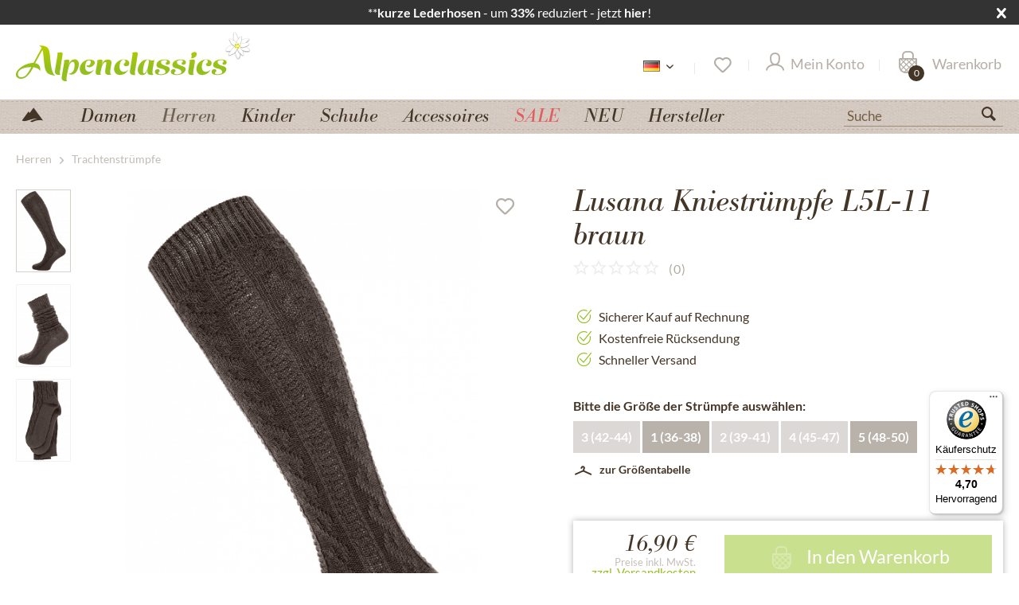

--- FILE ---
content_type: text/html; charset=UTF-8
request_url: https://www.alpenclassics.de/kniestruempfe-l5l-11-braun-14989
body_size: 26598
content:
<!DOCTYPE html>
<html class="no-js" lang="de" itemscope="itemscope" itemtype="https://schema.org/WebPage">
<head>
<script type="text/javascript" src="/custom/plugins/PixEnhancedEcommerce/Resources/views/frontend/_public/src/js/cookie_management.js"></script>
<script type="text/javascript">
var all_declined = document.cookie.match('(^|;)\\s*' + "cookieDeclined" + '\\s*=\\s*([^;]+)');
var all_allowed = document.cookie.match('(^|;)\\s*' + "allowCookie" + '\\s*=\\s*([^;]+)');
var cookie_preferences = document.cookie.match('(^|;)\\s*' + "cookiePreferences" + '\\s*=\\s*([^;]+)');
var is_preference_set = false;
var use_cookie = 1;
use_cookie = 2;
if(cookie_preferences && JSON.stringify(cookie_preferences).indexOf("\\\"_ga\\\",\\\"active\\\":true") > 0) {
is_preference_set = true;
}
var idCutted = "G-W4046QXFMH".substring(2, "G-W4046QXFMH".length);
var _gat_cookie_name = "_gat_gtag_G-W4046QXFMH".replace(/-/g, "_");
var _ga_cookie_name = "_ga_" + idCutted;
if(!is_preference_set && (use_cookie === 1) && !all_allowed) {
deleteCookie(_gat_cookie_name);
deleteCookie("_ga");
deleteCookie("_gid");
deleteCookie(_ga_cookie_name);
}
</script>
<script type="text/plain" class="cmplazyload" data-cmp-vendor="s26" async src="https://www.googletagmanager.com/gtag/js?id=G-W4046QXFMH"></script>
<script type="text/javascript">
function gtag() {
dataLayer.push(arguments);
}
window.dataLayer = window.dataLayer || [];
</script>
<script type="text/plain" class="cmplazyload" data-cmp-vendor="s26">
gtag('js', new Date());
var gtagConfig = { 'allow_display_features': true};
gtagConfig.anonymize_ip = true;
gtagConfig.cookie_flags = "secure;samesite=none";
if((!all_declined && is_preference_set) || all_allowed || (use_cookie === 2)) {
gtag('config', 'G-W4046QXFMH', gtagConfig);
}
</script>
<meta charset="utf-8">
<meta name="author" content="Alpenclassics" />
<meta name="robots" content="index, follow" />
<meta name="revisit-after" content="7 days" />
<meta name="keywords" content="Strumpf Dirks GmbH,Trachtenkniestrümpfe,Trachtenkniestrümpfe,Herren,L5L-11,braun" />
<meta name="description" content="Kniestrümpfe L5L-11 braun online bestellen √ Versand innerhalb 24 Std.. √ Express Versand √ Kostenlose Rücksendung √ 30 Tage Geld zurück" />
<meta property="og:type" content="product" />
<meta property="og:site_name" content="Alpenclassics.de" />
<meta property="og:url" content="https://www.alpenclassics.de/kniestruempfe-l5l-11-braun-14989" />
<meta property="og:title" content="Kniestrümpfe L5L-11 braun" />
<meta property="og:description" content="Braune Kniestrümpfe aus hochwertigem Material. Wer nach gut aussehenden Strümpfen für sein Trachtenoutfit sucht, wird bei uns fündig. Diese…" />
<meta property="og:image" content="https://www.winkler-tracht-online.de/media/image/de/72/86/_Trachtensocken_Lusana_L5L-11-braun_1.jpg" />
<meta property="product:brand" content="Lusana" />
<meta property="product:price" content="16,90" />
<meta property="product:product_link" content="https://www.alpenclassics.de/kniestruempfe-l5l-11-braun-14989" />
<meta name="twitter:card" content="product" />
<meta name="twitter:site" content="Alpenclassics.de" />
<meta name="twitter:title" content="Kniestrümpfe L5L-11 braun" />
<meta name="twitter:description" content="Braune Kniestrümpfe aus hochwertigem Material. Wer nach gut aussehenden Strümpfen für sein Trachtenoutfit sucht, wird bei uns fündig. Diese…" />
<meta name="twitter:image" content="https://www.winkler-tracht-online.de/media/image/de/72/86/_Trachtensocken_Lusana_L5L-11-braun_1.jpg" />
<meta itemprop="copyrightHolder" content="Alpenclassics.de" />
<meta itemprop="copyrightYear" content="2014" />
<meta itemprop="isFamilyFriendly" content="True" />
<meta itemprop="image" content="https://www.winkler-tracht-online.de/media/vector/7d/da/56/alpenclassics_logo.svg" />
<meta name="viewport" content="width=device-width, initial-scale=1.0">
<meta name="mobile-web-app-capable" content="yes">
<meta name="apple-mobile-web-app-title" content="Alpenclassics.de">
<meta name="apple-mobile-web-app-capable" content="yes">
<meta name="apple-mobile-web-app-status-bar-style" content="default">
<link rel="alternate" hreflang="de-DE" href="https://www.alpenclassics.de/kniestruempfe-l5l-11-braun-14989" />
<link rel="alternate" hreflang="x-default" href="https://www.alpenclassics.de/kniestruempfe-l5l-11-braun-14989" />
<link rel="apple-touch-icon-precomposed" href="https://www.winkler-tracht-online.de/media/image/a4/42/fa/favicon_alpenclassics.png">
<link rel="shortcut icon" href="https://www.winkler-tracht-online.de/media/image/a4/42/fa/favicon_alpenclassics.png">
<meta name="msapplication-navbutton-color" content="#93BF1F" />
<meta name="application-name" content="Alpenclassics.de" />
<meta name="msapplication-starturl" content="https://www.alpenclassics.de/" />
<meta name="msapplication-window" content="width=1024;height=768" />
<meta name="msapplication-TileImage" content="https://www.winkler-tracht-online.de/media/image/a4/42/fa/favicon_alpenclassics.png">
<meta name="msapplication-TileColor" content="#93BF1F">
<meta name="theme-color" content="#93BF1F" />
<link rel="canonical" href="https://www.alpenclassics.de/kniestruempfe-l5l-11-braun-14989" />
<title itemprop="name">Lusana Kniestrümpfe L5L-11 braun - Alpenclassics.de</title>
<link rel="preload" href="/themes/Frontend/Responsive/frontend/_public/src/fonts/shopware.woff2?#f1a610e76e71fe1d723ab710aa752e8e" as="font" type="font/woff2" crossorigin>
<link rel="preload" href="/themes/Frontend/Alpenclassics/frontend/_public/src/fonts/BodBE.woff2" as="font" type="font/woff2" crossorigin>
<link rel="preload" href="/themes/Frontend/Alpenclassics/frontend/_public/src/fonts/Bra_reg.woff2" as="font" type="font/woff2" crossorigin>
<link rel="preload" href="/themes/Frontend/Alpenclassics/frontend/_public/src/fonts/Bra_med.woff2" as="font" type="font/woff2" crossorigin>
<link href="/web/cache/1769647092_4aa4f53d4579281970c2e3dcd285e2c8.css" media="all" rel="stylesheet" type="text/css" />
<style>body .dig-pub--image .dig-pub--img.versandbanner_de { display:block;}</style>
<script>
if(!window.pintrk){
window.pintrk=function(){window.pintrk.queue.push(Array.prototype.slice.call(arguments))};
var n=window.pintrk;n.queue=[],n.version="3.0";
}
</script>
<script type="text/plain" class="cmplazyload" data-cmp-vendor="s49">
//if(document.cookie.indexOf('"netzp_pinteresttag","active":true') != -1) {
!function(e){
var t=document.createElement("script");t.async=!0,t.src=e;
var r=document.getElementsByTagName("script")[0];r.parentNode.insertBefore(t,r)
}("https://s.pinimg.com/ct/core.js");
//}
</script>
<script type="text/plain" class="cmplazyload" data-cmp-vendor="s7" type='text/javascript'>
function mediameetsFacebookPixelStartOnWindowLoaded (callback) {
if (document.readyState === "complete") {
callback();
} else {
window.addEventListener("load", callback);
}
}
mediameetsFacebookPixelStartOnWindowLoaded(function () {
var plugin = $('body').data('plugin_mmFbPixel');
if (typeof plugin !== "object") {
return;
}
plugin.start();
});
</script>
<script src="/custom/plugins/TanmarLazyLoading/Resources/views/frontend/_public/src/js/lazycat.js"></script>
<script>
window.dataLayer = window.dataLayer || [];
function gtag(){dataLayer.push(arguments);}
gtag("consent", "default", {ad_user_data: "denied",ad_personalization: "denied",ad_storage: "denied",wait_for_update: 500});
dataLayer.push({'event': 'default_consent'});
window._tmGoogleAdsFns = [];
</script>
<script>
var _tmOnGoogleAdsAllow = function(){
var script= document.createElement('script');
script.type = 'text/javascript';
script.src = 'https://www.googletagmanager.com/gtag/js?id=AW-1069908550';
script.async = true;
document.getElementsByTagName("head")[0].appendChild(script);
gtag('js', new Date());
gtag('config','AW-1069908550');
for(var i in window._tmGoogleAdsFns){
if(typeof window._tmGoogleAdsFns[i] == "function"){
window._tmGoogleAdsFns[i]();
}
}
};
</script>
<script>
window._tmGoogleAdsFns.push(function(){
gtag('event', 'page_view', {
'send_to': 'AW-1069908550',
'ecomm_prodid': 'L5L-11-braun_36-38',
'ecomm_pagetype': 'product',
'ecomm_totalvalue': '16.9'
});
});
</script>
</head>
<body class="is--ctl-detail is--act-index has-tanmar-reviews has-tanmar-cross-selling" >
<div data-paypalUnifiedMetaDataContainer="true"
data-paypalUnifiedRestoreOrderNumberUrl="https://www.alpenclassics.de/widgets/PaypalUnifiedOrderNumber/restoreOrderNumber"
class="is--hidden">
</div>
<span class="pix-google-tag-id is--hidden" data-pix-google-tag-id="G-W4046QXFMH"></span>
<span class="pix-google-conversion-id is--hidden" data-pix-google-conversion-id=""></span>
<span class="pix-google-exclude-ip is--hidden" data-pix-google-exclude-ip=""></span>
<span class="pix-google-exclude-backend-user" data-pix⁻google-exclude-backend-user=""></span>
<script>window.gdprAppliesGlobally=true;if(!("cmp_id" in window)){window.cmp_id=33210}if(!("cmp_params" in window)){window.cmp_params=""}if(!("cmp_host" in window)){window.cmp_host="c.delivery.consentmanager.net"}if(!("cmp_cdn" in window)){window.cmp_cdn="cdn.consentmanager.net"}if(!("cmp_cdn" in window)){window.cmp_proto="https:"}window.cmp_getsupportedLangs=function(){var b=["DE","EN","FR","IT","NO","DA","FI","ES","PT","RO","BG","ET","EL","GA","HR","LV","LT","MT","NL","PL","SV","SK","SL","CS","HU","RU","SR","ZH","TR","UK","AR","BS"];if("cmp_customlanguages" in window){for(var a=0;a<window.cmp_customlanguages.length;a++){b.push(window.cmp_customlanguages[a].l.toUpperCase())}}return b};window.cmp_getRTLLangs=function(){return["AR"]};window.cmp_getlang=function(j){if(typeof(j)!="boolean"){j=true}if(j&&typeof(cmp_getlang.usedlang)=="string"&&cmp_getlang.usedlang!==""){return cmp_getlang.usedlang}var g=window.cmp_getsupportedLangs();var c=[];var f=location.hash;var e=location.search;var a="languages" in navigator?navigator.languages:[];if(f.indexOf("cmplang=")!=-1){c.push(f.substr(f.indexOf("cmplang=")+8,2).toUpperCase())}else{if(e.indexOf("cmplang=")!=-1){c.push(e.substr(e.indexOf("cmplang=")+8,2).toUpperCase())}else{if("cmp_setlang" in window&&window.cmp_setlang!=""){c.push(window.cmp_setlang.toUpperCase())}else{if(a.length>0){for(var d=0;d<a.length;d++){c.push(a[d])}}}}}if("language" in navigator){c.push(navigator.language)}if("userLanguage" in navigator){c.push(navigator.userLanguage)}var h="";for(var d=0;d<c.length;d++){var b=c[d].toUpperCase();if(g.indexOf(b)!=-1){h=b;break}if(b.indexOf("-")!=-1){b=b.substr(0,2)}if(g.indexOf(b)!=-1){h=b;break}}if(h==""&&typeof(cmp_getlang.defaultlang)=="string"&&cmp_getlang.defaultlang!==""){return cmp_getlang.defaultlang}else{if(h==""){h="EN"}}h=h.toUpperCase();return h};(function(){var n=document;var o=window;var f="";var a="_en";if("cmp_getlang" in o){f=o.cmp_getlang().toLowerCase();if("cmp_customlanguages" in o){for(var h=0;h<o.cmp_customlanguages.length;h++){if(o.cmp_customlanguages[h].l.toUpperCase()==f.toUpperCase()){f="en";break}}}a="_"+f}var j=("cmp_proto" in o)?o.cmp_proto:"https:";var k=("cmp_ref" in o)?o.cmp_ref:location.href;var p=n.createElement("script");p.setAttribute("data-cmp-ab","1");var c="";var b="cmpdesign=";var g=b.length;if(location.hash.indexOf(b)!=-1){c=location.hash.substr(location.hash.indexOf(b)+g,9999)}else{if(location.search.indexOf(b)!=-1){c=location.search.substr(location.search.indexOf(b)+10,9999)}}if(c.indexOf("&")!=-1){c=c.substr(0,c.indexOf("&"))}p.src=j+"//"+o.cmp_host+"/delivery/cmp.php?id="+o.cmp_id+"&h="+encodeURIComponent(k)+(c!=""?"&"+b+encodeURIComponent(c):"")+"&"+("cmp_params" in o?o.cmp_params:"")+(n.cookie.length>0?"&__cmpfcc=1":"")+"&l="+f.toLowerCase()+"&o="+(new Date()).getTime();p.type="text/javascript";p.async=true;if(n.currentScript){n.currentScript.parentElement.appendChild(p)}else{if(n.body){n.body.appendChild(p)}else{var m=n.getElementsByTagName("body");if(m.length==0){m=n.getElementsByTagName("div")}if(m.length==0){m=n.getElementsByTagName("span")}if(m.length==0){m=n.getElementsByTagName("ins")}if(m.length==0){m=n.getElementsByTagName("script")}if(m.length==0){m=n.getElementsByTagName("head")}if(m.length>0){m[0].appendChild(p)}}}var p=n.createElement("script");p.src=j+"//"+o.cmp_cdn+"/delivery/js/cmp"+a+".min.js";p.type="text/javascript";p.setAttribute("data-cmp-ab","1");p.async=true;if(n.currentScript){n.currentScript.parentElement.appendChild(p)}else{if(n.body){n.body.appendChild(p)}else{var m=n.getElementsByTagName("body");if(m.length==0){m=n.getElementsByTagName("div")}if(m.length==0){m=n.getElementsByTagName("span")}if(m.length==0){m=n.getElementsByTagName("ins")}if(m.length==0){m=n.getElementsByTagName("script")}if(m.length==0){m=n.getElementsByTagName("head")}if(m.length>0){m[0].appendChild(p)}}}})();window.cmp_addFrame=function(b){if(!window.frames[b]){if(document.body){var a=document.createElement("iframe");a.style.cssText="display:none";a.name=b;document.body.appendChild(a)}else{window.setTimeout(window.cmp_addFrame,10,b)}}};window.cmp_rc=function(h){var b=document.cookie;var f="";var d=0;while(b!=""&&d<100){d++;while(b.substr(0,1)==" "){b=b.substr(1,b.length)}var g=b.substring(0,b.indexOf("="));if(b.indexOf(";")!=-1){var c=b.substring(b.indexOf("=")+1,b.indexOf(";"))}else{var c=b.substr(b.indexOf("=")+1,b.length)}if(h==g){f=c}var e=b.indexOf(";")+1;if(e==0){e=b.length}b=b.substring(e,b.length)}return(f)};window.cmp_stub=function(){var a=arguments;__cmapi.a=__cmapi.a||[];if(!a.length){return __cmapi.a}else{if(a[0]==="ping"){if(a[1]===2){a[2]({gdprApplies:gdprAppliesGlobally,cmpLoaded:false,cmpStatus:"stub",displayStatus:"hidden",apiVersion:"2.0",cmpId:31},true)}else{a[2]({gdprAppliesGlobally:gdprAppliesGlobally,cmpLoaded:false},true)}}else{if(a[0]==="getUSPData"){a[2]({version:1,uspString:window.cmp_rc("")},true)}else{if(a[0]==="getTCData"){__cmapi.a.push([].slice.apply(a))}else{if(a[0]==="addEventListener"||a[0]==="removeEventListener"){__cmapi.a.push([].slice.apply(a))}else{if(a.length==4&&a[3]===false){a[2]({},false)}else{__cmapi.a.push([].slice.apply(a))}}}}}}};window.cmp_msghandler=function(d){var a=typeof d.data==="string";try{var c=a?JSON.parse(d.data):d.data}catch(f){var c=null}if(typeof(c)==="object"&&c!==null&&"__cmpCall" in c){var b=c.__cmpCall;window.__cmp(b.command,b.parameter,function(h,g){var e={__cmpReturn:{returnValue:h,success:g,callId:b.callId}};d.source.postMessage(a?JSON.stringify(e):e,"*")})}if(typeof(c)==="object"&&c!==null&&"__cmapiCall" in c){var b=c.__cmapiCall;window.__cmapi(b.command,b.parameter,function(h,g){var e={__cmapiReturn:{returnValue:h,success:g,callId:b.callId}};d.source.postMessage(a?JSON.stringify(e):e,"*")})}if(typeof(c)==="object"&&c!==null&&"__uspapiCall" in c){var b=c.__uspapiCall;window.__uspapi(b.command,b.version,function(h,g){var e={__uspapiReturn:{returnValue:h,success:g,callId:b.callId}};d.source.postMessage(a?JSON.stringify(e):e,"*")})}if(typeof(c)==="object"&&c!==null&&"__tcfapiCall" in c){var b=c.__tcfapiCall;window.__tcfapi(b.command,b.version,function(h,g){var e={__tcfapiReturn:{returnValue:h,success:g,callId:b.callId}};d.source.postMessage(a?JSON.stringify(e):e,"*")},b.parameter)}};window.cmp_setStub=function(a){if(!(a in window)||(typeof(window[a])!=="function"&&typeof(window[a])!=="object"&&(typeof(window[a])==="undefined"||window[a]!==null))){window[a]=window.cmp_stub;window[a].msgHandler=window.cmp_msghandler;window.addEventListener("message",window.cmp_msghandler,false)}};window.cmp_addFrame("__cmapiLocator");window.cmp_addFrame("__cmpLocator");window.cmp_addFrame("__uspapiLocator");window.cmp_addFrame("__tcfapiLocator");window.cmp_setStub("__cmapi");window.cmp_setStub("__cmp");window.cmp_setStub("__tcfapi");window.cmp_setStub("__uspapi");</script>
<div id="bar_id" class="offer-bar noright nocode toplinkhover" data-toplink="https://www.alpenclassics.de/trachtenmode-herren-kurze-lederhosen/?p=1&o=10&n=96&s=94">
<div class="container">
<div class="offer-bar-column offer-bar-left">
**<b>kurze Lederhosen&nbsp;</b>- um&nbsp;<b>33%&nbsp;</b>reduziert - jetzt&nbsp;<b>hier</b>!
</div>
<i class="offer-bar-close icon--cross"></i>
</div>
</div>
<script>
if (typeof(Storage) !== "undefined") {
if (localStorage.getItem('mv_bar') != null){
document.getElementById("bar_id").style.display = "none";
}
} else {
}
</script>
<div data-paypalUnifiedMetaDataContainer="true"
data-paypalUnifiedRestoreOrderNumberUrl="https://www.alpenclassics.de/widgets/PaypalUnifiedOrderNumber/restoreOrderNumber"
class="is--hidden">
</div>
<span class="pix-google-tag-id is--hidden" data-pix-google-tag-id="G-W4046QXFMH"></span>
<span class="pix-google-conversion-id is--hidden" data-pix-google-conversion-id=""></span>
<span class="pix-google-exclude-ip is--hidden" data-pix-google-exclude-ip=""></span>
<span class="pix-google-exclude-backend-user" data-pix⁻google-exclude-backend-user=""></span>
<script>window.gdprAppliesGlobally=true;if(!("cmp_id" in window)){window.cmp_id=33210}if(!("cmp_params" in window)){window.cmp_params=""}if(!("cmp_host" in window)){window.cmp_host="c.delivery.consentmanager.net"}if(!("cmp_cdn" in window)){window.cmp_cdn="cdn.consentmanager.net"}if(!("cmp_cdn" in window)){window.cmp_proto="https:"}window.cmp_getsupportedLangs=function(){var b=["DE","EN","FR","IT","NO","DA","FI","ES","PT","RO","BG","ET","EL","GA","HR","LV","LT","MT","NL","PL","SV","SK","SL","CS","HU","RU","SR","ZH","TR","UK","AR","BS"];if("cmp_customlanguages" in window){for(var a=0;a<window.cmp_customlanguages.length;a++){b.push(window.cmp_customlanguages[a].l.toUpperCase())}}return b};window.cmp_getRTLLangs=function(){return["AR"]};window.cmp_getlang=function(j){if(typeof(j)!="boolean"){j=true}if(j&&typeof(cmp_getlang.usedlang)=="string"&&cmp_getlang.usedlang!==""){return cmp_getlang.usedlang}var g=window.cmp_getsupportedLangs();var c=[];var f=location.hash;var e=location.search;var a="languages" in navigator?navigator.languages:[];if(f.indexOf("cmplang=")!=-1){c.push(f.substr(f.indexOf("cmplang=")+8,2).toUpperCase())}else{if(e.indexOf("cmplang=")!=-1){c.push(e.substr(e.indexOf("cmplang=")+8,2).toUpperCase())}else{if("cmp_setlang" in window&&window.cmp_setlang!=""){c.push(window.cmp_setlang.toUpperCase())}else{if(a.length>0){for(var d=0;d<a.length;d++){c.push(a[d])}}}}}if("language" in navigator){c.push(navigator.language)}if("userLanguage" in navigator){c.push(navigator.userLanguage)}var h="";for(var d=0;d<c.length;d++){var b=c[d].toUpperCase();if(g.indexOf(b)!=-1){h=b;break}if(b.indexOf("-")!=-1){b=b.substr(0,2)}if(g.indexOf(b)!=-1){h=b;break}}if(h==""&&typeof(cmp_getlang.defaultlang)=="string"&&cmp_getlang.defaultlang!==""){return cmp_getlang.defaultlang}else{if(h==""){h="EN"}}h=h.toUpperCase();return h};(function(){var n=document;var o=window;var f="";var a="_en";if("cmp_getlang" in o){f=o.cmp_getlang().toLowerCase();if("cmp_customlanguages" in o){for(var h=0;h<o.cmp_customlanguages.length;h++){if(o.cmp_customlanguages[h].l.toUpperCase()==f.toUpperCase()){f="en";break}}}a="_"+f}var j=("cmp_proto" in o)?o.cmp_proto:"https:";var k=("cmp_ref" in o)?o.cmp_ref:location.href;var p=n.createElement("script");p.setAttribute("data-cmp-ab","1");var c="";var b="cmpdesign=";var g=b.length;if(location.hash.indexOf(b)!=-1){c=location.hash.substr(location.hash.indexOf(b)+g,9999)}else{if(location.search.indexOf(b)!=-1){c=location.search.substr(location.search.indexOf(b)+10,9999)}}if(c.indexOf("&")!=-1){c=c.substr(0,c.indexOf("&"))}p.src=j+"//"+o.cmp_host+"/delivery/cmp.php?id="+o.cmp_id+"&h="+encodeURIComponent(k)+(c!=""?"&"+b+encodeURIComponent(c):"")+"&"+("cmp_params" in o?o.cmp_params:"")+(n.cookie.length>0?"&__cmpfcc=1":"")+"&l="+f.toLowerCase()+"&o="+(new Date()).getTime();p.type="text/javascript";p.async=true;if(n.currentScript){n.currentScript.parentElement.appendChild(p)}else{if(n.body){n.body.appendChild(p)}else{var m=n.getElementsByTagName("body");if(m.length==0){m=n.getElementsByTagName("div")}if(m.length==0){m=n.getElementsByTagName("span")}if(m.length==0){m=n.getElementsByTagName("ins")}if(m.length==0){m=n.getElementsByTagName("script")}if(m.length==0){m=n.getElementsByTagName("head")}if(m.length>0){m[0].appendChild(p)}}}var p=n.createElement("script");p.src=j+"//"+o.cmp_cdn+"/delivery/js/cmp"+a+".min.js";p.type="text/javascript";p.setAttribute("data-cmp-ab","1");p.async=true;if(n.currentScript){n.currentScript.parentElement.appendChild(p)}else{if(n.body){n.body.appendChild(p)}else{var m=n.getElementsByTagName("body");if(m.length==0){m=n.getElementsByTagName("div")}if(m.length==0){m=n.getElementsByTagName("span")}if(m.length==0){m=n.getElementsByTagName("ins")}if(m.length==0){m=n.getElementsByTagName("script")}if(m.length==0){m=n.getElementsByTagName("head")}if(m.length>0){m[0].appendChild(p)}}}})();window.cmp_addFrame=function(b){if(!window.frames[b]){if(document.body){var a=document.createElement("iframe");a.style.cssText="display:none";a.name=b;document.body.appendChild(a)}else{window.setTimeout(window.cmp_addFrame,10,b)}}};window.cmp_rc=function(h){var b=document.cookie;var f="";var d=0;while(b!=""&&d<100){d++;while(b.substr(0,1)==" "){b=b.substr(1,b.length)}var g=b.substring(0,b.indexOf("="));if(b.indexOf(";")!=-1){var c=b.substring(b.indexOf("=")+1,b.indexOf(";"))}else{var c=b.substr(b.indexOf("=")+1,b.length)}if(h==g){f=c}var e=b.indexOf(";")+1;if(e==0){e=b.length}b=b.substring(e,b.length)}return(f)};window.cmp_stub=function(){var a=arguments;__cmapi.a=__cmapi.a||[];if(!a.length){return __cmapi.a}else{if(a[0]==="ping"){if(a[1]===2){a[2]({gdprApplies:gdprAppliesGlobally,cmpLoaded:false,cmpStatus:"stub",displayStatus:"hidden",apiVersion:"2.0",cmpId:31},true)}else{a[2]({gdprAppliesGlobally:gdprAppliesGlobally,cmpLoaded:false},true)}}else{if(a[0]==="getUSPData"){a[2]({version:1,uspString:window.cmp_rc("")},true)}else{if(a[0]==="getTCData"){__cmapi.a.push([].slice.apply(a))}else{if(a[0]==="addEventListener"||a[0]==="removeEventListener"){__cmapi.a.push([].slice.apply(a))}else{if(a.length==4&&a[3]===false){a[2]({},false)}else{__cmapi.a.push([].slice.apply(a))}}}}}}};window.cmp_msghandler=function(d){var a=typeof d.data==="string";try{var c=a?JSON.parse(d.data):d.data}catch(f){var c=null}if(typeof(c)==="object"&&c!==null&&"__cmpCall" in c){var b=c.__cmpCall;window.__cmp(b.command,b.parameter,function(h,g){var e={__cmpReturn:{returnValue:h,success:g,callId:b.callId}};d.source.postMessage(a?JSON.stringify(e):e,"*")})}if(typeof(c)==="object"&&c!==null&&"__cmapiCall" in c){var b=c.__cmapiCall;window.__cmapi(b.command,b.parameter,function(h,g){var e={__cmapiReturn:{returnValue:h,success:g,callId:b.callId}};d.source.postMessage(a?JSON.stringify(e):e,"*")})}if(typeof(c)==="object"&&c!==null&&"__uspapiCall" in c){var b=c.__uspapiCall;window.__uspapi(b.command,b.version,function(h,g){var e={__uspapiReturn:{returnValue:h,success:g,callId:b.callId}};d.source.postMessage(a?JSON.stringify(e):e,"*")})}if(typeof(c)==="object"&&c!==null&&"__tcfapiCall" in c){var b=c.__tcfapiCall;window.__tcfapi(b.command,b.version,function(h,g){var e={__tcfapiReturn:{returnValue:h,success:g,callId:b.callId}};d.source.postMessage(a?JSON.stringify(e):e,"*")},b.parameter)}};window.cmp_setStub=function(a){if(!(a in window)||(typeof(window[a])!=="function"&&typeof(window[a])!=="object"&&(typeof(window[a])==="undefined"||window[a]!==null))){window[a]=window.cmp_stub;window[a].msgHandler=window.cmp_msghandler;window.addEventListener("message",window.cmp_msghandler,false)}};window.cmp_addFrame("__cmapiLocator");window.cmp_addFrame("__cmpLocator");window.cmp_addFrame("__uspapiLocator");window.cmp_addFrame("__tcfapiLocator");window.cmp_setStub("__cmapi");window.cmp_setStub("__cmp");window.cmp_setStub("__tcfapi");window.cmp_setStub("__uspapi");</script>
<div class="page-wrap">
<noscript class="noscript-main">
<div class="alert is--warning">
<div class="alert--icon">
<i class="icon--element icon--warning"></i>
</div>
<div class="alert--content">
Um Alpenclassics.de in vollem Umfang nutzen zu k&ouml;nnen, empfehlen wir Ihnen Javascript in Ihrem Browser zu aktiveren.
</div>
</div>
</noscript>
<noscript>
<img height="1" width="1" style="display:none;" alt="" src="https://ct.pinterest.com/v3/?tid=2613188013166&noscript=1" />
</noscript>
<div id="page-top" class="skip-to-content" tabindex="-1">
<div class="container visually-hidden-focusable">
<a href="#jump-main-navigation-menu" class="skip-to-content-link">
Zum Menü springen
</a>
<a href="#jump-content-main" class="skip-to-content-link">
Zum Hauptbereich springen
</a>
</div>
</div>
<header class="header-main">
<div class="container header--navigation">
<div class="logo-main block-group" role="banner">
<div class="logo--shop block">
<a class="logo--link" href="https://www.alpenclassics.de/" title="Alpenclassics.de - zur Startseite wechseln">
<picture>
<source srcset="https://www.winkler-tracht-online.de/media/vector/7d/da/56/alpenclassics_logo.svg" media="(min-width: 78.75em)" width="296" height="64" >
<source srcset="https://www.winkler-tracht-online.de/media/vector/7d/da/56/alpenclassics_logo.svg" media="(min-width: 64em)" width="296" height="64" >
<source srcset="https://www.winkler-tracht-online.de/media/vector/7d/da/56/alpenclassics_logo.svg" media="(min-width: 48em)" width="180" height="100">
<img srcset="https://www.winkler-tracht-online.de/media/vector/7f/44/d1/alpenclassics_logo_mobile.svg" alt="Alpenclassics.de - zur Startseite wechseln" width="110" height="80" />
</picture>
</a>
</div>
</div>
<nav class="shop--navigation block-group">
<ul class="navigation--list block-group" role="menubar">
<li class="navigation--entry entry--menu-left" role="menuitem">
<a class="entry--link entry--trigger btn is--icon-left" href="#offcanvas--left" data-offcanvas="true" data-offCanvasSelector=".sidebar-main" aria-label="">
<i class="icon--menu"></i>
</a>
</li>
<li class="navigation--entry entry--search" role="menuitem" data-search="true" aria-haspopup="true" data-minLength="3">
<a class="btn entry--link entry--trigger" href="#show-hide--search" title="Suche anzeigen / schließen" aria-label="Suche anzeigen / schließen">
<i class="icon--search"></i>
<span class="search--display">Suchen</span>
</a>
<form action="/search" method="get" class="main-search--form">
<input type="search" name="sSearch" aria-label="Suche" class="main-search--field" autocomplete="off" autocapitalize="off" placeholder="Suche" maxlength="30"  />
<button type="submit" class="main-search--button" aria-label="Suchen">
<i class="icon--search"></i>
<span class="main-search--text">Suchen</span>
</button>
<div class="form--ajax-loader">&nbsp;</div>
</form>
<div class="main-search--results"></div>
</li>
<li class="navigation--entry entry--language" role="menuitem">
<div class="active-language">
<span>
<img src="/themes/Frontend/Alpenclassics/frontend/_public/src/img/languages/de2.png" title="Deutsch" alt="Deutsch" />
</span>
<i class="icon--arrow-down"></i>
</div>
<div class="other-languages">
<ul>
<li><a href="https://www.alpenclassics.co.uk/" rel="nofollow noopener">
<img src="/themes/Frontend/Alpenclassics/frontend/_public/src/img/languages/uk.png" title="Englisch" alt="Englisch" class="active" />
</a></li>
<li><a href="https://www.alpenclassics.nl/" rel="nofollow noopener">
<img src="/themes/Frontend/Alpenclassics/frontend/_public/src/img/languages/nl2.png" title="Niederländisch" alt="Niederländisch" class="active" />
</a></li>
<li><a href="https://www.alpenclassics.it/" rel="nofollow noopener">
<img src="/themes/Frontend/Alpenclassics/frontend/_public/src/img/languages/it2.png" title="Italienisch" alt="Italienisch" class="active" />
</a></li>
<li><a href="https://www.alpenclassics.at/" rel="nofollow noopener">
<img src="/themes/Frontend/Alpenclassics/frontend/_public/src/img/languages/at.png" title="Österreich" alt="Österreich" class="active"/>
</a></li>
<li><a href="https://www.alpenclassics.ch/" rel="nofollow noopener">
<img src="/themes/Frontend/Alpenclassics/frontend/_public/src/img/languages/ch.png" title="Schweiz" alt="Österreich" class="active"/>
</a></li>
</ul>
</div>
</li>

    <li class="navigation--entry entry--topbar" role="menuitem">
        
    <div class="top-bar">

        
        
            <div class="container block-group">

                
                
                    <nav class="top-bar--navigation block" role="menubar">

                        
    



    


                        
                        
                                                    

                        
                        
                    </nav>
                
            </div>
        
    </div>

    </li>
    
    <li class="navigation--entry entry--notepad" role="menuitem">
        
        <a href="https://www.alpenclassics.de/note" title="Merkzettel" aria-label="Merkzettel" class="btn">
            <i class="icon--heart"></i>
                    </a>
    </li>





            
    <li class="navigation--entry entry--account"
        role="menuitem"
        data-offcanvas="true"
        data-offCanvasSelector=".account--dropdown-navigation">
        
            <a href="https://www.alpenclassics.de/account"
               title="Mein Konto"
               aria-label="Mein Konto"
               class="btn is--icon-left entry--link account--link">
                <i class="icon--account"></i>
                                    <span class="account--display">
                        Mein Konto
                    </span>
                            </a>
        

            </li>

    



    <li class="navigation--entry entry--cart" role="menuitem">
        
        <a class="btn is--icon-left cart--link" href="https://www.alpenclassics.de/checkout/cart" title="Warenkorb" aria-label="Warenkorb">
            <span class="cart--display">
                                    Warenkorb
                            </span>
            <span aria-hidden="true" class="badge is--primary is--minimal cart--quantity is--hidden">0</span>

            <i class="icon--basket"></i>

            <span aria-hidden="true" class="cart--amount">
                0,00&nbsp;&euro; 
            </span>
        </a>
        <div class="ajax-loader">&nbsp;</div>
    </li>




</ul>
</nav>
<div tabindex="0" class="container--ajax-cart" data-collapse-cart="true" data-displayMode="offcanvas"></div>
</div>
</header>
<div id="jump-main-navigation-menu"></div>
<nav class="navigation-main">
<div class="container" data-menu-scroller="true" data-listSelector=".navigation--list.container" data-viewPortSelector=".navigation--list-wrapper">
<div class="navigation--list-wrapper">
<ul class="navigation--list container" role="menubar" itemscope="itemscope" itemtype="https://schema.org/SiteNavigationElement">
<li class="navigation--entry is--home" role="menuitem">
<a title="Startseite" aria-label="Startseite" class="navigation--link is--first" href="https://www.alpenclassics.de/" title="Startseite" aria-label="Startseite" itemprop="url">
&nbsp;
</a>
</li>
<li class="navigation--entry cat_Damen" role="menuitem">
<a class="navigation--link" href="https://www.alpenclassics.de/trachtenmode-damen/" title="Damen" itemprop="url">
<span itemprop="name">Damen</span>
</a>
</li>
<li class="navigation--entry is--active cat_Herren" role="menuitem">
<a class="navigation--link is--active" href="https://www.alpenclassics.de/trachtenmode-herren/" title="Herren" itemprop="url">
<span itemprop="name">Herren</span>
</a>
</li>
<li class="navigation--entry cat_Kinder" role="menuitem">
<a class="navigation--link" href="https://www.alpenclassics.de/trachtenmode-kinder/" title="Kinder" itemprop="url">
<span itemprop="name">Kinder</span>
</a>
</li>
<li class="navigation--entry cat_Schuhe" role="menuitem">
<a class="navigation--link" href="https://www.alpenclassics.de/trachtenschuhe/" title="Schuhe" itemprop="url">
<span itemprop="name">Schuhe</span>
</a>
</li>
<li class="navigation--entry cat_Accessoires" role="menuitem">
<a class="navigation--link" href="https://www.alpenclassics.de/trachten-accessoires/" title="Accessoires" itemprop="url">
<span itemprop="name">Accessoires</span>
</a>
</li>
<li class="navigation--entry cat_<b>SALE</b>" role="menuitem">
<a class="navigation--link navigation--link--sale" href="https://www.alpenclassics.de/outlet/" title="<b>SALE</b>" itemprop="url">
<span itemprop="name"><b>SALE</b></span>
</a>
</li>
<li class="navigation--entry cat_NEU" role="menuitem">
<a class="navigation--link" href="https://www.alpenclassics.de/neu-eingetroffen/" title="NEU" itemprop="url">
<span itemprop="name">NEU</span>
</a>
</li>
<li class="navigation--entry cat_Hersteller" role="menuitem">
<a class="navigation--link" href="https://www.alpenclassics.de/hersteller" title="Hersteller" itemprop="url">
<span itemprop="name">Hersteller</span>
</a>
</li>
</ul>
</div>
<div class="advanced-menu" data-advanced-menu="true" data-hoverDelay="250">
<div class="menu--container menu_2843">
<div class="content--wrapper has--content has--teaser">
<main>
<ul class="menu--list menu--level-0 columns--3" style="width: 75%;">
<li class="menu--list-item item--level-0" style="width: 100%">
<a href="https://www.alpenclassics.de/dirndl/" class="menu--list-item-link" aria-label="Dirndl" title="Dirndl">Dirndl</a>
<ul class="menu--list menu--level-1 columns--3">
<li class="menu--list-item item--level-1">
<span class="tanmar--no--childs tanmar--no-subs">
<a href="https://www.alpenclassics.de/trachtenmode-damen/dirndl/mini-dirndl" class="menu--list-item-link" aria-label="Mini Dirndl" title="Mini Dirndl">Mini Dirndl</a>
</span>
</li>
<li class="menu--list-item item--level-1">
<span class="tanmar--no--childs tanmar--no-subs">
<a href="https://www.alpenclassics.de/midi-dirndl/" class="menu--list-item-link" aria-label="Midi Dirndl" title="Midi Dirndl">Midi Dirndl</a>
</span>
</li>
<li class="menu--list-item item--level-1">
<span class="tanmar--no--childs tanmar--no-subs">
<a href="https://www.alpenclassics.de/trachtenmode-damen/dirndl/lange-dirndl" class="menu--list-item-link" aria-label="Lange Dirndl" title="Lange Dirndl">Lange Dirndl</a>
</span>
</li>
<li class="menu--list-item item--level-1">
<span class="tanmar--no--childs tanmar--no-subs">
<a href="https://www.alpenclassics.de/trachtenmode-damen/dirndl/klassik-dirndl" class="menu--list-item-link" aria-label="Klassik Dirndl" title="Klassik Dirndl">Klassik Dirndl</a>
</span>
</li>
<li class="menu--list-item item--level-1">
<span class="tanmar--no--childs tanmar--no-subs">
<a href="https://www.alpenclassics.de/dirndlgroessen/" class="menu--list-item-link" aria-label="Dirndlgrössen" title="Dirndlgrössen">Dirndlgrössen</a>
</span>
</li>
</ul>
</li>
<li class="menu--list-item item--level-0" style="width: 100%">
<a href="https://www.alpenclassics.de/dirndl-nach-farbe/" class="menu--list-item-link" aria-label="Dirndl nach Farbe" title="Dirndl nach Farbe">Dirndl nach Farbe</a>
<ul class="menu--list menu--level-1 columns--3">
<li class="menu--list-item item--level-1">
<span class="tanmar--no--childs tanmar--no-subs">
<a href="https://www.alpenclassics.de/dirndl/schwarz/" class="menu--list-item-link" aria-label="Schwarz" title="Schwarz">Schwarz</a>
</span>
</li>
<li class="menu--list-item item--level-1">
<span class="tanmar--no--childs tanmar--no-subs">
<a href="https://www.alpenclassics.de/dirndl/blau/" class="menu--list-item-link" aria-label="Blau" title="Blau">Blau</a>
</span>
</li>
<li class="menu--list-item item--level-1">
<span class="tanmar--no--childs tanmar--no-subs">
<a href="https://www.alpenclassics.de/dirndl/rot/" class="menu--list-item-link" aria-label="Rot" title="Rot">Rot</a>
</span>
</li>
<li class="menu--list-item item--level-1">
<span class="tanmar--no--childs tanmar--no-subs">
<a href="https://www.alpenclassics.de/dirndl/gruen/" class="menu--list-item-link" aria-label="Grün" title="Grün">Grün</a>
</span>
</li>
<li class="menu--list-item item--level-1">
<span class="tanmar--no--childs tanmar--no-subs">
<a href="https://www.alpenclassics.de/dirndl/rosa-und-pink/" class="menu--list-item-link" aria-label="Rosa &amp; Pink" title="Rosa &amp; Pink">Rosa & Pink</a>
</span>
</li>
<li class="menu--list-item item--level-1">
<span class="tanmar--no--childs tanmar--no-subs">
<a href="https://www.alpenclassics.de/dirndl/braun/" class="menu--list-item-link" aria-label="Braun" title="Braun">Braun</a>
</span>
</li>
<li class="menu--list-item item--level-1">
<span class="tanmar--no--childs tanmar--no-subs">
<a href="https://www.alpenclassics.de/dirndl/grau/" class="menu--list-item-link" aria-label="Grau" title="Grau">Grau</a>
</span>
</li>
<li class="menu--list-item item--level-1">
<span class="tanmar--no--childs tanmar--no-subs">
<a href="https://www.alpenclassics.de/dirndl/beige/" class="menu--list-item-link" aria-label="Beige" title="Beige">Beige</a>
</span>
</li>
<li class="menu--list-item item--level-1">
<span class="tanmar--no--childs tanmar--no-subs">
<a href="https://www.alpenclassics.de/dirndl/silber/" class="menu--list-item-link" aria-label="Weiss" title="Weiss">Weiss</a>
</span>
</li>
</ul>
</li>
<li class="menu--list-item item--level-0" style="width: 100%">
<a href="https://www.alpenclassics.de/dirndlblusen/" class="menu--list-item-link" aria-label="Dirndlblusen" title="Dirndlblusen">Dirndlblusen</a>
<ul class="menu--list menu--level-1 columns--3">
<li class="menu--list-item item--level-1">
<span class="tanmar--no--childs tanmar--no-subs">
<a href="https://www.alpenclassics.de/dirndlblusen-weiss/" class="menu--list-item-link" aria-label="Dirndlbluse weiß" title="Dirndlbluse weiß">Dirndlbluse weiß</a>
</span>
</li>
<li class="menu--list-item item--level-1">
<span class="tanmar--no--childs tanmar--no-subs">
<a href="https://www.alpenclassics.de/dirndlblusen-creme/" class="menu--list-item-link" aria-label="Dirndlbluse creme" title="Dirndlbluse creme">Dirndlbluse creme</a>
</span>
</li>
<li class="menu--list-item item--level-1">
<span class="tanmar--no--childs tanmar--no-subs">
<a href="https://www.alpenclassics.de/dirndlbluse-schwarz/" class="menu--list-item-link" aria-label="Dirndlbluse schwarz" title="Dirndlbluse schwarz">Dirndlbluse schwarz</a>
</span>
</li>
<li class="menu--list-item item--level-1">
<span class="tanmar--no--childs tanmar--no-subs">
<a href="https://www.alpenclassics.de/trachtenmode-damen/dirndlblusen/dirndlbluse-farbig" class="menu--list-item-link" aria-label="Dirndlbluse farbig" title="Dirndlbluse farbig">Dirndlbluse farbig</a>
</span>
</li>
<li class="menu--list-item item--level-1">
<span class="tanmar--no--childs tanmar--no-subs">
<a href="https://www.alpenclassics.de/dirndlbluse-spitze/" class="menu--list-item-link" aria-label="Dirndlbluse Spitze" title="Dirndlbluse Spitze">Dirndlbluse Spitze</a>
</span>
</li>
</ul>
</li>
<li class="menu--list-item item--level-0" style="width: 100%">
<a href="https://www.alpenclassics.de/trachtenmode-damen/dirndlschuerzen" class="menu--list-item-link" aria-label="Dirndlschürzen" title="Dirndlschürzen">Dirndlschürzen</a>
<ul class="menu--list menu--level-1 columns--3">
<li class="menu--list-item item--level-1">
<span class="tanmar--no--childs tanmar--no-subs">
<a href="https://www.alpenclassics.de/trachtenmode-damen/dirndlschuerzen/dirndlschuerze-60cm" class="menu--list-item-link" aria-label="Dirndlschürze 60cm" title="Dirndlschürze 60cm">Dirndlschürze 60cm</a>
</span>
</li>
<li class="menu--list-item item--level-1">
<span class="tanmar--no--childs tanmar--no-subs">
<a href="https://www.alpenclassics.de/trachtenmode-damen/dirndlschuerzen/dirndlschuerze-70cm" class="menu--list-item-link" aria-label="Dirndlschürze 70cm" title="Dirndlschürze 70cm">Dirndlschürze 70cm</a>
</span>
</li>
<li class="menu--list-item item--level-1">
<span class="tanmar--no--childs tanmar--no-subs">
<a href="https://www.alpenclassics.de/trachtenmode-damen/dirndlschuerzen/dirndlschuerze-90cm" class="menu--list-item-link" aria-label="Dirndlschürze 90cm" title="Dirndlschürze 90cm">Dirndlschürze 90cm</a>
</span>
</li>
</ul>
</li>
<li class="menu--list-item item--level-0" style="width: 100%">
<a href="https://www.alpenclassics.de/trachtenmode-damen-unterteile/" class="menu--list-item-link" aria-label="Unterteile" title="Unterteile">Unterteile</a>
<ul class="menu--list menu--level-1 columns--3">
<li class="menu--list-item item--level-1">
<span class="tanmar--no--childs tanmar--no-subs">
<a href="https://www.alpenclassics.de/trachtenmode-damen-trachtenlederhosen/" class="menu--list-item-link" aria-label="Trachtenlederhosen" title="Trachtenlederhosen">Trachtenlederhosen</a>
</span>
</li>
<li class="menu--list-item item--level-1">
<span class="tanmar--no--childs tanmar--no-subs">
<a href="https://www.alpenclassics.de/trachtenmode-damen-trachtenjeans/" class="menu--list-item-link" aria-label="Trachtenjeanshosen" title="Trachtenjeanshosen">Trachtenjeanshosen</a>
</span>
</li>
<li class="menu--list-item item--level-1">
<span class="tanmar--no--childs tanmar--no-subs">
<a href="https://www.alpenclassics.de/trachtenroecke/" class="menu--list-item-link" aria-label="Trachtenröcke" title="Trachtenröcke">Trachtenröcke</a>
</span>
</li>
</ul>
</li>
<li class="menu--list-item item--level-0" style="width: 100%">
<a href="https://www.alpenclassics.de/trachtenmode-damen-oberteile/" class="menu--list-item-link" aria-label="Oberteile" title="Oberteile">Oberteile</a>
<ul class="menu--list menu--level-1 columns--3">
<li class="menu--list-item item--level-1">
<span class="tanmar--no--childs tanmar--no-subs">
<a href="https://www.alpenclassics.de/trachtenmode-damen-trachtenjacken/" class="menu--list-item-link" aria-label="Trachtenjacken" title="Trachtenjacken">Trachtenjacken</a>
</span>
</li>
<li class="menu--list-item item--level-1">
<span class="tanmar--no--childs tanmar--no-subs">
<a href="https://www.alpenclassics.de/trachtenmode-damen/oberteile/trachtenjacken-sportiv" class="menu--list-item-link" aria-label="Trachtenjacken sportiv" title="Trachtenjacken sportiv">Trachtenjacken sportiv</a>
</span>
</li>
<li class="menu--list-item item--level-1">
<span class="tanmar--no--childs tanmar--no-subs">
<a href="https://www.alpenclassics.de/trachtenmode-damen-trachtenstrickjacken/" class="menu--list-item-link" aria-label="Trachtenstrickjacken" title="Trachtenstrickjacken">Trachtenstrickjacken</a>
</span>
</li>
<li class="menu--list-item item--level-1">
<span class="tanmar--no--childs tanmar--no-subs">
<a href="https://www.alpenclassics.de/trachtenmode-damen-trachtenpullover/" class="menu--list-item-link" aria-label="Trachtenpullover" title="Trachtenpullover">Trachtenpullover</a>
</span>
</li>
<li class="menu--list-item item--level-1">
<span class="tanmar--no--childs tanmar--no-subs">
<a href="https://www.alpenclassics.de/trachtenblusen/" class="menu--list-item-link" aria-label="Trachtenblusen" title="Trachtenblusen">Trachtenblusen</a>
</span>
</li>
<li class="menu--list-item item--level-1">
<span class="tanmar--no--childs tanmar--no-subs">
<a href="https://www.alpenclassics.de/trachtenmode-damen-trachtenbodys/" class="menu--list-item-link" aria-label="Trachtenbodys" title="Trachtenbodys">Trachtenbodys</a>
</span>
</li>
<li class="menu--list-item item--level-1">
<span class="tanmar--no--childs tanmar--no-subs">
<a href="https://www.alpenclassics.de/trachtenmode-damen-trachten-tshirts/" class="menu--list-item-link" aria-label="Trachten T-Shirts" title="Trachten T-Shirts">Trachten T-Shirts</a>
</span>
</li>
<li class="menu--list-item item--level-1">
<span class="tanmar--no--childs tanmar--no-subs">
<a href="https://www.alpenclassics.de/trachtenmode-damen/oberteile/trachten-langarmshirt" class="menu--list-item-link" aria-label="Trachten Langarmshirt" title="Trachten Langarmshirt">Trachten Langarmshirt</a>
</span>
</li>
<li class="menu--list-item item--level-1">
<span class="tanmar--no--childs tanmar--no-subs">
<a href="https://www.alpenclassics.de/trachtenmieder/" class="menu--list-item-link" aria-label="Trachtenmieder" title="Trachtenmieder">Trachtenmieder</a>
</span>
</li>
<li class="menu--list-item item--level-1">
<span class="tanmar--no--childs tanmar--no-subs">
<a href="https://www.alpenclassics.de/trachtenmode-damen-trachtenwesten/" class="menu--list-item-link" aria-label="Trachtenwesten" title="Trachtenwesten">Trachtenwesten</a>
</span>
</li>
</ul>
</li>
<li class="menu--list-item item--level-0" style="width: 100%">
<a href="https://www.alpenclassics.de/unterwaesche/" class="menu--list-item-link" aria-label="Unterwäsche" title="Unterwäsche">Unterwäsche</a>
<ul class="menu--list menu--level-1 columns--3">
<li class="menu--list-item item--level-1">
<span class="tanmar--no--childs tanmar--no-subs">
<a href="https://www.alpenclassics.de/dirndl-bh/" class="menu--list-item-link" aria-label="Dirndl BH" title="Dirndl BH">Dirndl BH</a>
</span>
</li>
<li class="menu--list-item item--level-1">
<span class="tanmar--no--childs tanmar--no-subs">
<a href="https://www.alpenclassics.de/dirndl-unterrock/" class="menu--list-item-link" aria-label="Dirndl Unterrock" title="Dirndl Unterrock">Dirndl Unterrock</a>
</span>
</li>
<li class="menu--list-item item--level-1">
<span class="tanmar--no--childs tanmar--no-subs">
<a href="https://www.alpenclassics.de/trachtenmode-damen-unterwaesche-unterhose/" class="menu--list-item-link" aria-label="Unterhose" title="Unterhose">Unterhose</a>
</span>
</li>
</ul>
</li>
<li class="menu--list-item item--level-0" style="width: 100%">
<a href="https://www.alpenclassics.de/trachtenmode-damen-schuhe/" class="menu--list-item-link" aria-label="Trachtenschuhe" title="Trachtenschuhe">Trachtenschuhe</a>
<ul class="menu--list menu--level-1 columns--3">
<li class="menu--list-item item--level-1">
<span class="tanmar--no--childs tanmar--no-subs">
<a href="https://www.alpenclassics.de/trachtenmode-damen/trachtenschuhe/trachten-pumps" class="menu--list-item-link" aria-label="Trachten Pumps" title="Trachten Pumps">Trachten Pumps</a>
</span>
</li>
<li class="menu--list-item item--level-1">
<span class="tanmar--no--childs tanmar--no-subs">
<a href="https://www.alpenclassics.de/trachtenmode-damen/trachtenschuhe/trachten-ballerina" class="menu--list-item-link" aria-label="Trachten Ballerina" title="Trachten Ballerina">Trachten Ballerina</a>
</span>
</li>
<li class="menu--list-item item--level-1">
<span class="tanmar--no--childs tanmar--no-subs">
<a href="https://www.alpenclassics.de/cat/index/sCategory/3743" class="menu--list-item-link" aria-label="Trachten Sneaker" title="Trachten Sneaker">Trachten Sneaker</a>
</span>
</li>
<li class="menu--list-item item--level-1">
<span class="tanmar--no--childs tanmar--no-subs">
<a href="https://www.alpenclassics.de/trachtenmode-damen/trachtenschuhe/trachten-sandaletten" class="menu--list-item-link" aria-label="Trachten Sandaletten" title="Trachten Sandaletten">Trachten Sandaletten</a>
</span>
</li>
<li class="menu--list-item item--level-1">
<span class="tanmar--no--childs tanmar--no-subs">
<a href="https://www.alpenclassics.de/trachtenmode-damen-trachtenstiefel/" class="menu--list-item-link" aria-label="Trachtenstiefel" title="Trachtenstiefel">Trachtenstiefel</a>
</span>
</li>
<li class="menu--list-item item--level-1">
<span class="tanmar--no--childs tanmar--no-subs">
<a href="https://www.alpenclassics.de/trachtenmode-damen-trachtenstruempfe/" class="menu--list-item-link" aria-label="Trachtenstrümpfe" title="Trachtenstrümpfe">Trachtenstrümpfe</a>
</span>
</li>
<li class="menu--list-item item--level-1">
<span class="tanmar--no--childs tanmar--no-subs">
<a href="https://www.alpenclassics.de/damen-trachtenschuhe-pantoffeln/" class="menu--list-item-link" aria-label="Pantoffeln/Hausschuhe" title="Pantoffeln/Hausschuhe">Pantoffeln/Hausschuhe</a>
</span>
</li>
</ul>
</li>
<li class="menu--list-item item--level-0" style="width: 100%">
<a href="https://www.alpenclassics.de/dirndlschmuck/" class="menu--list-item-link" aria-label="Dirndlschmuck" title="Dirndlschmuck">Dirndlschmuck</a>
<ul class="menu--list menu--level-1 columns--3">
<li class="menu--list-item item--level-1">
<span class="tanmar--no--childs tanmar--no-subs">
<a href="https://www.alpenclassics.de/trachtenmode-damen-trachtenketten/" class="menu--list-item-link" aria-label="Trachtenketten" title="Trachtenketten">Trachtenketten</a>
</span>
</li>
<li class="menu--list-item item--level-1">
<span class="tanmar--no--childs tanmar--no-subs">
<a href="https://www.alpenclassics.de/trachtenmode-damen-trachtenarmband/" class="menu--list-item-link" aria-label="Trachtenarmband" title="Trachtenarmband">Trachtenarmband</a>
</span>
</li>
<li class="menu--list-item item--level-1">
<span class="tanmar--no--childs tanmar--no-subs">
<a href="https://www.alpenclassics.de/trachtenmode-damen-accessoires-trachtenringe/" class="menu--list-item-link" aria-label="Trachtenringe" title="Trachtenringe">Trachtenringe</a>
</span>
</li>
<li class="menu--list-item item--level-1">
<span class="tanmar--no--childs tanmar--no-subs">
<a href="https://www.alpenclassics.de/trachtenohrringe/" class="menu--list-item-link" aria-label="Trachtenohrringe" title="Trachtenohrringe">Trachtenohrringe</a>
</span>
</li>
<li class="menu--list-item item--level-1">
<span class="tanmar--no--childs tanmar--no-subs">
<a href="https://www.alpenclassics.de/trachtenmode-damen-haarschmuck/" class="menu--list-item-link" aria-label="Haarschmuck" title="Haarschmuck">Haarschmuck</a>
</span>
</li>
</ul>
</li>
<li class="menu--list-item item--level-0" style="width: 100%">
<a href="https://www.alpenclassics.de/trachtenmode-damen-accessoires/" class="menu--list-item-link" aria-label="Accessoires" title="Accessoires">Accessoires</a>
<ul class="menu--list menu--level-1 columns--3">
<li class="menu--list-item item--level-1">
<span class="tanmar--no--childs tanmar--no-subs">
<a href="https://www.alpenclassics.de/trachtenmode-damen-trachtentaschen/" class="menu--list-item-link" aria-label="Trachtentaschen" title="Trachtentaschen">Trachtentaschen</a>
</span>
</li>
<li class="menu--list-item item--level-1">
<span class="tanmar--no--childs tanmar--no-subs">
<a href="https://www.alpenclassics.de/trachtenmode-damen-trachtenguertel/" class="menu--list-item-link" aria-label="Trachtengürtel" title="Trachtengürtel">Trachtengürtel</a>
</span>
</li>
<li class="menu--list-item item--level-1">
<span class="tanmar--no--childs tanmar--no-subs">
<a href="https://www.alpenclassics.de/trachtenmode-damen-trachtenhuete-und-muetzen/" class="menu--list-item-link" aria-label="Trachtenhüte &amp; Mützen" title="Trachtenhüte &amp; Mützen">Trachtenhüte & Mützen</a>
</span>
</li>
<li class="menu--list-item item--level-1">
<span class="tanmar--no--childs tanmar--no-subs">
<a href="https://www.alpenclassics.de/trachtenmode-damen-trachtentuecher/" class="menu--list-item-link" aria-label="Trachtentücher" title="Trachtentücher">Trachtentücher</a>
</span>
</li>
<li class="menu--list-item item--level-1">
<span class="tanmar--no--childs tanmar--no-subs">
<a href="https://www.alpenclassics.de/trachtenmode-damen/accessoires/trachtencharivari" class="menu--list-item-link" aria-label="Trachtencharivari" title="Trachtencharivari">Trachtencharivari</a>
</span>
</li>
<li class="menu--list-item item--level-1">
<span class="tanmar--no--childs tanmar--no-subs">
<a href="https://www.alpenclassics.de/trachtenmode-damen/accessoires/trachtengeldboersen" class="menu--list-item-link" aria-label="Trachtengeldbörsen" title="Trachtengeldbörsen">Trachtengeldbörsen</a>
</span>
</li>
</ul>
</li>
<li class="menu--list-item item--level-0" style="width: 100%">
<span class="tanmar--no--childs">
<a href="/trachtenmode-accessoires-geschenkartikel/" class="menu--list-item-link" aria-label="Geschenkartikel" title="Geschenkartikel" target="_parent">Geschenkartikel</a>
</span>
</li>
</ul>
<div class="menu--teaser" style="width: 25%;">
<div class="ratgeber_navi" style="margin-left: 0;"><a class="ratgeber_headline" href="https://www.alpenclassics.de/ratgeber/">Ratgeber</a> <a href="https://www.alpenclassics.de/oktoberfest-guide/ubersicht.html">Oktoberfest-Guide</a> <a href="https://www.alpenclassics.de/trachten-guide/das-dirndl.html">Trachten-Guide</a> <a href="https://www.alpenclassics.de/ratgeber/oktoberfest-frisuren.html">Oktoberfest Frisuren</a> <a href="https://www.alpenclassics.de/ratgeber/dirndlblusen.html">Dirndlblusen</a> <a href="https://www.alpenclassics.de/ratgeber/lederhosen-ratgeber.html">Lederhosen Ratgeber</a> <a href="https://www.alpenclassics.de/dirndl-schleife-guide/">Dirndl Schleife</a> <br><br><br></div>
</div>
</main>
</div>
</div>
<div class="menu--container menu_2844">
<div class="content--wrapper has--content has--teaser">
<main>
<ul class="menu--list menu--level-0 columns--3" style="width: 75%;">
<li class="menu--list-item item--level-0" style="width: 100%">
<a href="https://www.alpenclassics.de/trachtenmode-herren-lederhosen-und-hosen/" class="menu--list-item-link" aria-label="Lederhosen &amp; Hosen" title="Lederhosen &amp; Hosen">Lederhosen & Hosen</a>
<ul class="menu--list menu--level-1 columns--3">
<li class="menu--list-item item--level-1">
<span class="tanmar--no--childs tanmar--no-subs">
<a href="https://www.alpenclassics.de/trachtenmode-herren-kurze-lederhosen/" class="menu--list-item-link" aria-label="Trachtenlederhosen kurz" title="Trachtenlederhosen kurz">Trachtenlederhosen kurz</a>
</span>
</li>
<li class="menu--list-item item--level-1">
<span class="tanmar--no--childs tanmar--no-subs">
<a href="https://www.alpenclassics.de/trachtenmode-herren-kniebund-lederhose/" class="menu--list-item-link" aria-label="Trachtenlederhosen Kniebund" title="Trachtenlederhosen Kniebund">Trachtenlederhosen Kniebund</a>
</span>
</li>
<li class="menu--list-item item--level-1">
<span class="tanmar--no--childs tanmar--no-subs">
<a href="https://www.alpenclassics.de/trachtenmode-herren-lederhose-lang/" class="menu--list-item-link" aria-label="Trachtenlederhosen lang" title="Trachtenlederhosen lang">Trachtenlederhosen lang</a>
</span>
</li>
<li class="menu--list-item item--level-1">
<span class="tanmar--no--childs tanmar--no-subs">
<a href="https://www.alpenclassics.de/trachtenmode-herren-trachtenjeans/" class="menu--list-item-link" aria-label="Trachtenjeans" title="Trachtenjeans">Trachtenjeans</a>
</span>
</li>
</ul>
</li>
<li class="menu--list-item item--level-0" style="width: 100%">
<a href="https://www.alpenclassics.de/trachtenmode-herren-jacken-und-westen/" class="menu--list-item-link" aria-label="Jacken &amp; Westen" title="Jacken &amp; Westen">Jacken & Westen</a>
<ul class="menu--list menu--level-1 columns--3">
<li class="menu--list-item item--level-1">
<span class="tanmar--no--childs tanmar--no-subs">
<a href="https://www.alpenclassics.de/trachtenmode-herren-trachtenjacken/" class="menu--list-item-link" aria-label="Trachtenjacken" title="Trachtenjacken">Trachtenjacken</a>
</span>
</li>
<li class="menu--list-item item--level-1">
<span class="tanmar--no--childs tanmar--no-subs">
<a href="https://www.alpenclassics.de/trachtenmode-herren-trachtenjacken-sportiv/" class="menu--list-item-link" aria-label="Trachtenjacken sportiv" title="Trachtenjacken sportiv">Trachtenjacken sportiv</a>
</span>
</li>
<li class="menu--list-item item--level-1">
<span class="tanmar--no--childs tanmar--no-subs">
<a href="https://www.alpenclassics.de/trachtenmode-herren-trachtenwesten/" class="menu--list-item-link" aria-label="Trachtenwesten" title="Trachtenwesten">Trachtenwesten</a>
</span>
</li>
<li class="menu--list-item item--level-1">
<span class="tanmar--no--childs tanmar--no-subs">
<a href="https://www.alpenclassics.de/trachtenmode-herren/jacken-westen/trachtenstrickjacken" class="menu--list-item-link" aria-label="Trachtenstrickjacken" title="Trachtenstrickjacken">Trachtenstrickjacken</a>
</span>
</li>
<li class="menu--list-item item--level-1">
<span class="tanmar--no--childs tanmar--no-subs">
<a href="https://www.alpenclassics.de/trachtenmode-herren/jacken-westen/trachtenstrickwesten" class="menu--list-item-link" aria-label="Trachtenstrickwesten" title="Trachtenstrickwesten">Trachtenstrickwesten</a>
</span>
</li>
<li class="menu--list-item item--level-1">
<span class="tanmar--no--childs tanmar--no-subs">
<a href="https://www.alpenclassics.de/trachtenmode-herren-trachtenpullover/" class="menu--list-item-link" aria-label="Trachtenpullover" title="Trachtenpullover">Trachtenpullover</a>
</span>
</li>
</ul>
</li>
<li class="menu--list-item item--level-0" style="width: 100%">
<a href="https://www.alpenclassics.de/trachtenmode-herrem-hemden-und-shirts/" class="menu--list-item-link" aria-label="Trachtenhemden" title="Trachtenhemden">Trachtenhemden</a>
<ul class="menu--list menu--level-1 columns--3">
<li class="menu--list-item item--level-1">
<span class="tanmar--no--childs tanmar--no-subs">
<a href="https://www.alpenclassics.de/trachtenmode-herren-trachtenhemden-karo/" class="menu--list-item-link" aria-label="Trachtenhemden Karo" title="Trachtenhemden Karo">Trachtenhemden Karo</a>
</span>
</li>
<li class="menu--list-item item--level-1">
<span class="tanmar--no--childs tanmar--no-subs">
<a href="https://www.alpenclassics.de/trachtenmode-herren-trachtenhemden-langarm/" class="menu--list-item-link" aria-label="Trachtenhemden Weiß" title="Trachtenhemden Weiß">Trachtenhemden Weiß</a>
</span>
</li>
<li class="menu--list-item item--level-1">
<span class="tanmar--no--childs tanmar--no-subs">
<a href="https://www.alpenclassics.de/trachtenmode-herren/trachtenhemden/trachtenhemden-pfoad" class="menu--list-item-link" aria-label="Trachtenhemden Pfoad" title="Trachtenhemden Pfoad">Trachtenhemden Pfoad</a>
</span>
</li>
<li class="menu--list-item item--level-1">
<span class="tanmar--no--childs tanmar--no-subs">
<a href="https://www.alpenclassics.de/trachtenmode-herren-trachtenhemden-stehkragen/" class="menu--list-item-link" aria-label="Trachtenhemden Stehkragen" title="Trachtenhemden Stehkragen">Trachtenhemden Stehkragen</a>
</span>
</li>
<li class="menu--list-item item--level-1">
<span class="tanmar--no--childs tanmar--no-subs">
<a href="https://www.alpenclassics.de/trachtenmode-herren/trachtenhemden/trachtenhemden-11-arm" class="menu--list-item-link" aria-label="Trachtenhemden 1/1 Arm" title="Trachtenhemden 1/1 Arm">Trachtenhemden 1/1 Arm</a>
</span>
</li>
<li class="menu--list-item item--level-1">
<span class="tanmar--no--childs tanmar--no-subs">
<a href="https://www.alpenclassics.de/trachtenmode-herren-trachtenhemden-kurzarm/" class="menu--list-item-link" aria-label="Trachtenhemden 1/2 Arm" title="Trachtenhemden 1/2 Arm">Trachtenhemden 1/2 Arm</a>
</span>
</li>
</ul>
</li>
<li class="menu--list-item item--level-0" style="width: 100%">
<a href="https://www.alpenclassics.de/trachtenmode-herren-trachtenshirts/" class="menu--list-item-link" aria-label="Shirts" title="Shirts">Shirts</a>
<ul class="menu--list menu--level-1 columns--3">
<li class="menu--list-item item--level-1">
<span class="tanmar--no--childs tanmar--no-subs">
<a href="https://www.alpenclassics.de/trachtenmode-herren/shirts/herren-t-shirts" class="menu--list-item-link" aria-label="Herren T-Shirts" title="Herren T-Shirts">Herren T-Shirts</a>
</span>
</li>
<li class="menu--list-item item--level-1">
<span class="tanmar--no--childs tanmar--no-subs">
<a href="https://www.alpenclassics.de/trachtenmode-herren/shirts/herren-langarmshirt" class="menu--list-item-link" aria-label="Herren Langarmshirt" title="Herren Langarmshirt">Herren Langarmshirt</a>
</span>
</li>
</ul>
</li>
<li class="menu--list-item item--level-0" style="width: 100%">
<a href="https://www.alpenclassics.de/trachtenmode-herren-trachtenunterwaesche/" class="menu--list-item-link" aria-label="Unterwäsche" title="Unterwäsche">Unterwäsche</a>
<ul class="menu--list menu--level-1 columns--3">
<li class="menu--list-item item--level-1">
<span class="tanmar--no--childs tanmar--no-subs">
<a href="/trachtenmode-herren-trachtenunterwaesche/" class="menu--list-item-link" aria-label="Trachtenunterwäsche" title="Trachtenunterwäsche">Trachtenunterwäsche</a>
</span>
</li>
</ul>
</li>
<li class="menu--list-item item--level-0" style="width: 100%">
<span class="tanmar--no--childs">
<a href="https://www.alpenclassics.de/trachtenmode-herren-trachtenstruempfe/" class="menu--list-item-link" aria-label="Trachtenstrümpfe" title="Trachtenstrümpfe">Trachtenstrümpfe</a>
</span>
</li>
<li class="menu--list-item item--level-0" style="width: 100%">
<a href="https://www.alpenclassics.de/trachtenmode-herren-trachtenschuhe/" class="menu--list-item-link" aria-label="Trachtenschuhe" title="Trachtenschuhe">Trachtenschuhe</a>
<ul class="menu--list menu--level-1 columns--3">
<li class="menu--list-item item--level-1">
<span class="tanmar--no--childs tanmar--no-subs">
<a href="https://www.alpenclassics.de/trachtenschuhe-sneaker/" class="menu--list-item-link" aria-label="Sneaker" title="Sneaker">Sneaker</a>
</span>
</li>
<li class="menu--list-item item--level-1">
<span class="tanmar--no--childs tanmar--no-subs">
<a href="https://www.alpenclassics.de/trachtenmode-herren/trachtenschuhe/haferl" class="menu--list-item-link" aria-label="Haferl" title="Haferl">Haferl</a>
</span>
</li>
<li class="menu--list-item item--level-1">
<span class="tanmar--no--childs tanmar--no-subs">
<a href="https://www.alpenclassics.de/trachtenmode-herren/trachtenschuhe/halbschuhe" class="menu--list-item-link" aria-label="Halbschuhe" title="Halbschuhe">Halbschuhe</a>
</span>
</li>
<li class="menu--list-item item--level-1">
<span class="tanmar--no--childs tanmar--no-subs">
<a href="https://www.alpenclassics.de/trachtenmode-herren/trachtenschuhe/stiefel" class="menu--list-item-link" aria-label="Stiefel" title="Stiefel">Stiefel</a>
</span>
</li>
<li class="menu--list-item item--level-1">
<span class="tanmar--no--childs tanmar--no-subs">
<a href="https://www.alpenclassics.de/trachtenmode-herren/trachtenschuhe/slipper" class="menu--list-item-link" aria-label="Slipper" title="Slipper">Slipper</a>
</span>
</li>
<li class="menu--list-item item--level-1">
<span class="tanmar--no--childs tanmar--no-subs">
<a href="https://www.alpenclassics.de/trachtenmode-herren/trachtenschuhe/pantoffeln" class="menu--list-item-link" aria-label="Pantoffeln" title="Pantoffeln">Pantoffeln</a>
</span>
</li>
</ul>
</li>
<li class="menu--list-item item--level-0" style="width: 100%">
<a href="https://www.alpenclassics.de/trachtenmode-herren-accessoires/" class="menu--list-item-link" aria-label="Accessoires" title="Accessoires">Accessoires</a>
<ul class="menu--list menu--level-1 columns--3">
<li class="menu--list-item item--level-1">
<span class="tanmar--no--childs tanmar--no-subs">
<a href="https://www.alpenclassics.de/trachtenmode-herren-trachtencharivaris/" class="menu--list-item-link" aria-label="Trachtencharivaris" title="Trachtencharivaris">Trachtencharivaris</a>
</span>
</li>
<li class="menu--list-item item--level-1">
<span class="tanmar--no--childs tanmar--no-subs">
<a href="https://www.alpenclassics.de/trachtenmode-herren-trachtenhuete-und-muetzen/" class="menu--list-item-link" aria-label="Trachtenhüte &amp; Mützen" title="Trachtenhüte &amp; Mützen">Trachtenhüte & Mützen</a>
</span>
</li>
<li class="menu--list-item item--level-1">
<span class="tanmar--no--childs tanmar--no-subs">
<a href="https://www.alpenclassics.de/trachtenmode-herren-trachtenguertel/" class="menu--list-item-link" aria-label="Trachtengürtel" title="Trachtengürtel">Trachtengürtel</a>
</span>
</li>
<li class="menu--list-item item--level-1">
<span class="tanmar--no--childs tanmar--no-subs">
<a href="https://www.alpenclassics.de/trachtenmode-herren-hosentraeger/" class="menu--list-item-link" aria-label="Hosenträger" title="Hosenträger">Hosenträger</a>
</span>
</li>
<li class="menu--list-item item--level-1">
<span class="tanmar--no--childs tanmar--no-subs">
<a href="https://www.alpenclassics.de/trachtenmode-herren/accessoires/trachtengeldboersen" class="menu--list-item-link" aria-label="Trachtengeldbörsen" title="Trachtengeldbörsen">Trachtengeldbörsen</a>
</span>
</li>
</ul>
</li>
<li class="menu--list-item item--level-0" style="width: 100%">
<span class="tanmar--no--childs">
<a href="/trachtenmode-accessoires-geschenkartikel/" class="menu--list-item-link" aria-label="Geschenkartikel" title="Geschenkartikel">Geschenkartikel</a>
</span>
</li>
</ul>
<div class="menu--teaser" style="width: 25%;">
<div class="ratgeber_navi"><a class="ratgeber_headline" href="https://www.alpenclassics.de/ratgeber/">Ratgeber</a> <a href="https://www.alpenclassics.de/oktoberfest-guide/ubersicht.html">Oktoberfest-Guide</a> <a href="https://www.alpenclassics.de/trachten-guide/das-dirndl.html">Trachten-Guide</a> <a href="https://www.alpenclassics.de/ratgeber/oktoberfest-frisuren.html">Oktoberfest Frisuren</a> <a href="https://www.alpenclassics.de/ratgeber/dirndlblusen.html">Dirndlblusen</a> <a href="https://www.alpenclassics.de/ratgeber/lederhosen-ratgeber.html">Lederhosen Ratgeber</a> <a href="https://www.alpenclassics.de/dirndl-schleife-guide/">Dirndl Schleife</a></div>
</div>
</main>
</div>
</div>
<div class="menu--container menu_2845">
<div class="content--wrapper has--content">
<main>
<ul class="menu--list menu--level-0 columns--4" style="width: 100%;">
<li class="menu--list-item item--level-0" style="width: 100%">
<span class="tanmar--no--childs tanmar--no-subs">
<a href="https://www.alpenclassics.de/kinderdirndl/" class="menu--list-item-link" aria-label="Kinderdirndl" title="Kinderdirndl">Kinderdirndl</a>
</span>
</li>
<li class="menu--list-item item--level-0" style="width: 100%">
<span class="tanmar--no--childs tanmar--no-subs">
<a href="https://www.alpenclassics.de/kinderhemden-shirts/" class="menu--list-item-link" aria-label="Kinderhemden | Shirts" title="Kinderhemden | Shirts">Kinderhemden | Shirts</a>
</span>
</li>
<li class="menu--list-item item--level-0" style="width: 100%">
<span class="tanmar--no--childs tanmar--no-subs">
<a href="https://www.alpenclassics.de/kinderjacken-westen/" class="menu--list-item-link" aria-label="Kinderjacken | Westen" title="Kinderjacken | Westen">Kinderjacken | Westen</a>
</span>
</li>
<li class="menu--list-item item--level-0" style="width: 100%">
<span class="tanmar--no--childs tanmar--no-subs">
<a href="https://www.alpenclassics.de/kinderlederhosen-und-kinderjeanshosen/" class="menu--list-item-link" aria-label="Kinderhosen" title="Kinderhosen">Kinderhosen</a>
</span>
</li>
<li class="menu--list-item item--level-0" style="width: 100%">
<span class="tanmar--no--childs tanmar--no-subs">
<a href="https://www.alpenclassics.de/trachtenmode-kinder/kindertrachtenschuhe" class="menu--list-item-link" aria-label="Kindertrachtenschuhe" title="Kindertrachtenschuhe">Kindertrachtenschuhe</a>
</span>
</li>
<li class="menu--list-item item--level-0" style="width: 100%">
<span class="tanmar--no--childs tanmar--no-subs">
<a href="https://www.alpenclassics.de/trachtenmode-kinder/kinder-accessoires" class="menu--list-item-link" aria-label="Kinder Accessoires" title="Kinder Accessoires">Kinder Accessoires</a>
</span>
</li>
</ul>
</main>
</div>
</div>
<div class="menu--container menu_2846">
<div class="content--wrapper has--content">
<main>
<ul class="menu--list menu--level-0 columns--4" style="width: 100%;">
<li class="menu--list-item item--level-0" style="width: 100%">
<span class="tanmar--no--childs tanmar--no-subs">
<a href="/trachtenmode-damen-schuhe/" class="menu--list-item-link" aria-label="Damen" title="Damen">Damen</a>
</span>
</li>
<li class="menu--list-item item--level-0" style="width: 100%">
<span class="tanmar--no--childs tanmar--no-subs">
<a href="/trachtenmode-herren-trachtenschuhe/" class="menu--list-item-link" aria-label="Herren" title="Herren">Herren</a>
</span>
</li>
<li class="menu--list-item item--level-0" style="width: 100%">
<span class="tanmar--no--childs tanmar--no-subs">
<a href="https://www.alpenclassics.de/trachtenschuhe-haferl/" class="menu--list-item-link" aria-label="Haferl" title="Haferl">Haferl</a>
</span>
</li>
<li class="menu--list-item item--level-0" style="width: 100%">
<span class="tanmar--no--childs tanmar--no-subs">
<a href="https://www.alpenclassics.de/trachtenschuhe/ballerina" class="menu--list-item-link" aria-label="Ballerina" title="Ballerina">Ballerina</a>
</span>
</li>
<li class="menu--list-item item--level-0" style="width: 100%">
<span class="tanmar--no--childs tanmar--no-subs">
<a href="https://www.alpenclassics.de/trachtenschuhe/pumps" class="menu--list-item-link" aria-label="Pumps" title="Pumps">Pumps</a>
</span>
</li>
<li class="menu--list-item item--level-0" style="width: 100%">
<span class="tanmar--no--childs tanmar--no-subs">
<a href="https://www.alpenclassics.de/trachtenschuhe/sneaker" class="menu--list-item-link" aria-label="Sneaker" title="Sneaker">Sneaker</a>
</span>
</li>
<li class="menu--list-item item--level-0" style="width: 100%">
<span class="tanmar--no--childs tanmar--no-subs">
<a href="https://www.alpenclassics.de/trachtenschuhe/slipper" class="menu--list-item-link" aria-label="Slipper" title="Slipper">Slipper</a>
</span>
</li>
<li class="menu--list-item item--level-0" style="width: 100%">
<span class="tanmar--no--childs tanmar--no-subs">
<a href="https://www.alpenclassics.de/trachtenschuhe/pantoffeln" class="menu--list-item-link" aria-label="Pantoffeln" title="Pantoffeln">Pantoffeln</a>
</span>
</li>
<li class="menu--list-item item--level-0" style="width: 100%">
<span class="tanmar--no--childs tanmar--no-subs">
<a href="https://www.alpenclassics.de/trachtenschuhe/stiefel-stiefeletten" class="menu--list-item-link" aria-label="Stiefel &amp; Stiefeletten" title="Stiefel &amp; Stiefeletten">Stiefel & Stiefeletten</a>
</span>
</li>
<li class="menu--list-item item--level-0" style="width: 100%">
<span class="tanmar--no--childs tanmar--no-subs">
<a href="https://www.alpenclassics.de/trachtenschuhe/sandalen-sandaletten" class="menu--list-item-link" aria-label="Sandalen &amp; Sandaletten" title="Sandalen &amp; Sandaletten">Sandalen & Sandaletten</a>
</span>
</li>
<li class="menu--list-item item--level-0" style="width: 100%">
<span class="tanmar--no--childs tanmar--no-subs">
<a href="https://www.alpenclassics.de/trachtenschuhe/halbschuhe" class="menu--list-item-link" aria-label="Halbschuhe" title="Halbschuhe">Halbschuhe</a>
</span>
</li>
</ul>
</main>
</div>
</div>
<div class="menu--container menu_2847">
<div class="content--wrapper has--content">
<main>
<ul class="menu--list menu--level-0 columns--4" style="width: 100%;">
<li class="menu--list-item item--level-0" style="width: 100%">
<span class="tanmar--no--childs tanmar--no-subs">
<a href="https://www.alpenclassics.de/trachtenmode-damen-trachtenketten/" class="menu--list-item-link" aria-label="Trachtenketten" title="Trachtenketten">Trachtenketten</a>
</span>
</li>
<li class="menu--list-item item--level-0" style="width: 100%">
<span class="tanmar--no--childs tanmar--no-subs">
<a href="https://www.alpenclassics.de/trachtenmode-damen-trachtentaschen/" class="menu--list-item-link" aria-label="Trachtentaschen" title="Trachtentaschen">Trachtentaschen</a>
</span>
</li>
<li class="menu--list-item item--level-0" style="width: 100%">
<span class="tanmar--no--childs tanmar--no-subs">
<a href="https://www.alpenclassics.de/trachten-accessoires/trachtenguertel" class="menu--list-item-link" aria-label="Trachtengürtel" title="Trachtengürtel">Trachtengürtel</a>
</span>
</li>
<li class="menu--list-item item--level-0" style="width: 100%">
<span class="tanmar--no--childs tanmar--no-subs">
<a href="https://www.alpenclassics.de/trachten-accessoires/trachtencharivari" class="menu--list-item-link" aria-label="Trachtencharivari" title="Trachtencharivari">Trachtencharivari</a>
</span>
</li>
<li class="menu--list-item item--level-0" style="width: 100%">
<span class="tanmar--no--childs tanmar--no-subs">
<a href="https://www.alpenclassics.de/trachten-accessoires/trachtenhuete-muetzen" class="menu--list-item-link" aria-label="Trachtenhüte &amp; Mützen" title="Trachtenhüte &amp; Mützen">Trachtenhüte & Mützen</a>
</span>
</li>
<li class="menu--list-item item--level-0" style="width: 100%">
<span class="tanmar--no--childs tanmar--no-subs">
<a href="/trachtenmode-damen/dirndlschmuck/trachtenarmband" class="menu--list-item-link" aria-label="Trachtenarmbänder" title="Trachtenarmbänder">Trachtenarmbänder</a>
</span>
</li>
<li class="menu--list-item item--level-0" style="width: 100%">
<span class="tanmar--no--childs tanmar--no-subs">
<a href="/trachtenmode-damen/dirndlschmuck/trachtenringe" class="menu--list-item-link" aria-label="Trachtenringe" title="Trachtenringe">Trachtenringe</a>
</span>
</li>
<li class="menu--list-item item--level-0" style="width: 100%">
<span class="tanmar--no--childs tanmar--no-subs">
<a href="https://www.alpenclassics.de/trachtenohrring/" class="menu--list-item-link" aria-label="Trachtenohrringe" title="Trachtenohrringe">Trachtenohrringe</a>
</span>
</li>
<li class="menu--list-item item--level-0" style="width: 100%">
<span class="tanmar--no--childs tanmar--no-subs">
<a href="/trachtenmode-damen/dirndlschmuck/haarschmuck" class="menu--list-item-link" aria-label="Haarschmuck" title="Haarschmuck">Haarschmuck</a>
</span>
</li>
<li class="menu--list-item item--level-0" style="width: 100%">
<span class="tanmar--no--childs tanmar--no-subs">
<a href="/trachtenmode-herren-hosentraeger/" class="menu--list-item-link" aria-label="Trachtenhosenträger" title="Trachtenhosenträger">Trachtenhosenträger</a>
</span>
</li>
<li class="menu--list-item item--level-0" style="width: 100%">
<span class="tanmar--no--childs tanmar--no-subs">
<a href="/trachtenmode-damen/accessoires/trachtenschals" class="menu--list-item-link" aria-label="Trachtentücher" title="Trachtentücher">Trachtentücher</a>
</span>
</li>
<li class="menu--list-item item--level-0" style="width: 100%">
<span class="tanmar--no--childs tanmar--no-subs">
<a href="https://www.alpenclassics.de/trachten-accessoires/trachtengeldboersen" class="menu--list-item-link" aria-label="Trachtengeldbörsen" title="Trachtengeldbörsen">Trachtengeldbörsen</a>
</span>
</li>
<li class="menu--list-item item--level-0" style="width: 100%">
<span class="tanmar--no--childs tanmar--no-subs">
<a href="https://www.alpenclassics.de/trachtenmode-accessoires-geschenkartikel/" class="menu--list-item-link" aria-label="Geschenkartikel" title="Geschenkartikel">Geschenkartikel</a>
</span>
</li>
</ul>
</main>
</div>
</div>
<div class="menu--container menu_2848">
<div class="content--wrapper has--content">
<main>
<ul class="menu--list menu--level-0 columns--4" style="width: 100%;">
<li class="menu--list-item item--level-0" style="width: 100%">
<a href="https://www.alpenclassics.de/damen-outlet/" class="menu--list-item-link" aria-label="DAMEN" title="DAMEN">DAMEN</a>
<ul class="menu--list menu--level-1 columns--4">
<li class="menu--list-item item--level-1">
<span class="tanmar--no--childs tanmar--no-subs">
<a href="https://www.alpenclassics.de/dirndl-outlet/" class="menu--list-item-link" aria-label="Dirndl Outlet" title="Dirndl Outlet">Dirndl Outlet</a>
</span>
</li>
<li class="menu--list-item item--level-1">
<span class="tanmar--no--childs tanmar--no-subs">
<a href="https://www.alpenclassics.de/dirndlblusen-outlet/" class="menu--list-item-link" aria-label="Dirndlblusen" title="Dirndlblusen">Dirndlblusen</a>
</span>
</li>
<li class="menu--list-item item--level-1">
<span class="tanmar--no--childs tanmar--no-subs">
<a href="https://www.alpenclassics.de/dirndlschuerzen-outlet/" class="menu--list-item-link" aria-label="Dirndlschürzen" title="Dirndlschürzen">Dirndlschürzen</a>
</span>
</li>
<li class="menu--list-item item--level-1">
<span class="tanmar--no--childs tanmar--no-subs">
<a href="https://www.alpenclassics.de/trachtenshirts-outlet/" class="menu--list-item-link" aria-label="Trachtenshirts | Pullover" title="Trachtenshirts | Pullover">Trachtenshirts | Pullover</a>
</span>
</li>
<li class="menu--list-item item--level-1">
<span class="tanmar--no--childs tanmar--no-subs">
<a href="https://www.alpenclassics.de/trachtenblusen-outlet/" class="menu--list-item-link" aria-label="Trachtenblusen" title="Trachtenblusen">Trachtenblusen</a>
</span>
</li>
<li class="menu--list-item item--level-1">
<span class="tanmar--no--childs tanmar--no-subs">
<a href="https://www.alpenclassics.de/b-sale-b/damen/trachtenmieder" class="menu--list-item-link" aria-label="Trachtenmieder" title="Trachtenmieder">Trachtenmieder</a>
</span>
</li>
<li class="menu--list-item item--level-1">
<span class="tanmar--no--childs tanmar--no-subs">
<a href="https://www.alpenclassics.de/b-sale-b/damen/trachtenroecke" class="menu--list-item-link" aria-label="Trachtenröcke" title="Trachtenröcke">Trachtenröcke</a>
</span>
</li>
<li class="menu--list-item item--level-1">
<span class="tanmar--no--childs tanmar--no-subs">
<a href="https://www.alpenclassics.de/hosen-outlet/" class="menu--list-item-link" aria-label="Trachtenlederhosen | Hosen" title="Trachtenlederhosen | Hosen">Trachtenlederhosen | Hosen</a>
</span>
</li>
<li class="menu--list-item item--level-1">
<span class="tanmar--no--childs tanmar--no-subs">
<a href="https://www.alpenclassics.de/strickjacken-outlet/" class="menu--list-item-link" aria-label="Trachtenjacken | Strickjacken" title="Trachtenjacken | Strickjacken">Trachtenjacken | Strickjacken</a>
</span>
</li>
<li class="menu--list-item item--level-1">
<span class="tanmar--no--childs tanmar--no-subs">
<a href="https://www.alpenclassics.de/trachtenschuhe-outlet/" class="menu--list-item-link" aria-label="Trachtenschuhe" title="Trachtenschuhe">Trachtenschuhe</a>
</span>
</li>
<li class="menu--list-item item--level-1">
<span class="tanmar--no--childs tanmar--no-subs">
<a href="https://www.alpenclassics.de/trachten-accessoires-outlet/" class="menu--list-item-link" aria-label="Trachten Accessoires" title="Trachten Accessoires">Trachten Accessoires</a>
</span>
</li>
</ul>
</li>
<li class="menu--list-item item--level-0" style="width: 100%">
<a href="https://www.alpenclassics.de/herren-outlet/" class="menu--list-item-link" aria-label="HERREN" title="HERREN">HERREN</a>
<ul class="menu--list menu--level-1 columns--4">
<li class="menu--list-item item--level-1">
<span class="tanmar--no--childs tanmar--no-subs">
<a href="https://www.alpenclassics.de/trachtenhemden-shirts-outlet/" class="menu--list-item-link" aria-label="Trachtenhemden" title="Trachtenhemden">Trachtenhemden</a>
</span>
</li>
<li class="menu--list-item item--level-1">
<span class="tanmar--no--childs tanmar--no-subs">
<a href="https://www.alpenclassics.de/b-sale-b/herren/trachtenshirts-pullover" class="menu--list-item-link" aria-label="Trachtenshirts | Pullover" title="Trachtenshirts | Pullover">Trachtenshirts | Pullover</a>
</span>
</li>
<li class="menu--list-item item--level-1">
<span class="tanmar--no--childs tanmar--no-subs">
<a href="https://www.alpenclassics.de/trachten-lederhosen-outlet/" class="menu--list-item-link" aria-label="Trachtenl Lederhosen | Hosen" title="Trachtenl Lederhosen | Hosen">Trachtenl Lederhosen | Hosen</a>
</span>
</li>
<li class="menu--list-item item--level-1">
<span class="tanmar--no--childs tanmar--no-subs">
<a href="https://www.alpenclassics.de/trachten-westen-jacken-outlet/" class="menu--list-item-link" aria-label="Trachtenwesten" title="Trachtenwesten">Trachtenwesten</a>
</span>
</li>
<li class="menu--list-item item--level-1">
<span class="tanmar--no--childs tanmar--no-subs">
<a href="https://www.alpenclassics.de/b-sale-b/herren/trachtenjacken" class="menu--list-item-link" aria-label="Trachtenjacken" title="Trachtenjacken">Trachtenjacken</a>
</span>
</li>
<li class="menu--list-item item--level-1">
<span class="tanmar--no--childs tanmar--no-subs">
<a href="https://www.alpenclassics.de/trachten-schuhe-accessoires-outlet/" class="menu--list-item-link" aria-label="Trachten Schuhe | Accessoires" title="Trachten Schuhe | Accessoires">Trachten Schuhe | Accessoires</a>
</span>
</li>
<li class="menu--list-item item--level-1">
<span class="tanmar--no--childs tanmar--no-subs">
<a href="https://www.alpenclassics.de/b-sale-b/herren/herren-unterwaesche" class="menu--list-item-link" aria-label="Herren Unterwäsche" title="Herren Unterwäsche">Herren Unterwäsche</a>
</span>
</li>
</ul>
</li>
<li class="menu--list-item item--level-0" style="width: 100%">
<span class="tanmar--no--childs">
<a href="https://www.alpenclassics.de/b-sale-b/kinder" class="menu--list-item-link" aria-label="Kinder" title="Kinder">Kinder</a>
</span>
</li>
</ul>
</main>
</div>
</div>
<div class="menu--container menu_4609">
</div>
<div class="menu--container menu_4205">
<div class="button-container">
<a class="button--category" href="https://www.alpenclassics.de/hersteller" title="Hersteller" >
<i class="icon--arrow-right"></i>
Hersteller
</a>
<span class="button--close">
<i class="icon--cross"></i>
</span>
</div>
<div class="menu-tm-supplier content--wrapper has--content">
<ul class="menu--list hersteller_menu menu--level-0 columns--5" style="width: 100%">
<li class="menu--list-item item--level-0" style="width: 100%">
<a class="menu--list-item-link" href="https://www.alpenclassics.de/hersteller/almgwand"><span>Almgwand</span></a>
</li>
<li class="menu--list-item item--level-0" style="width: 100%">
<a class="menu--list-item-link" href="https://www.alpenclassics.de/hersteller/almsach"><span>Almsach</span></a>
</li>
<li class="menu--list-item item--level-0" style="width: 100%">
<a class="menu--list-item-link" href="https://www.alpenclassics.de/alp-1964/"><span>ALP 1964</span></a>
</li>
<li class="menu--list-item item--level-0" style="width: 100%">
<a class="menu--list-item-link" href="https://www.alpenclassics.de/alpenfee/"><span>Alpenfee</span></a>
</li>
<li class="menu--list-item item--level-0" style="width: 100%">
<a class="menu--list-item-link" href="https://www.alpenclassics.de/alpenwahn/"><span>Alpenwahn</span></a>
</li>
<li class="menu--list-item item--level-0" style="width: 100%">
<a class="menu--list-item-link" href="https://www.alpenclassics.de/alpspur/"><span>AlpSpur</span></a>
</li>
<li class="menu--list-item item--level-0" style="width: 100%">
<a class="menu--list-item-link" href="https://www.alpenclassics.de/andrea-conti/"><span>Andrea Conti</span></a>
</li>
<li class="menu--list-item item--level-0" style="width: 100%">
<a class="menu--list-item-link" href="https://www.alpenclassics.de/astrifa/"><span>Astrifa</span></a>
</li>
<li class="menu--list-item item--level-0" style="width: 100%">
<a class="menu--list-item-link" href="https://www.alpenclassics.de/bergheimer/"><span>Bergheimer</span></a>
</li>
<li class="menu--list-item item--level-0" style="width: 100%">
<a class="menu--list-item-link" href="https://www.alpenclassics.de/esgano/"><span>Esgano</span></a>
</li>
<li class="menu--list-item item--level-0" style="width: 100%">
<a class="menu--list-item-link" href="https://www.alpenclassics.de/hersteller/faustmann"><span>Faustmann</span></a>
</li>
<li class="menu--list-item item--level-0" style="width: 100%">
<a class="menu--list-item-link" href="https://www.alpenclassics.de/hersteller/florett"><span>Florett</span></a>
</li>
<li class="menu--list-item item--level-0" style="width: 100%">
<a class="menu--list-item-link" href="https://www.alpenclassics.de/genuins/"><span>Genuins</span></a>
</li>
<li class="menu--list-item item--level-0" style="width: 100%">
<a class="menu--list-item-link" href="https://www.alpenclassics.de/gipfelstuermer/"><span>Gipfelstürmer</span></a>
</li>
<li class="menu--list-item item--level-0" style="width: 100%">
<a class="menu--list-item-link" href="https://www.alpenclassics.de/gottstein/"><span>Gottstein</span></a>
</li>
<li class="menu--list-item item--level-0" style="width: 100%">
<a class="menu--list-item-link" href="https://www.alpenclassics.de/gwandler/"><span>Gwandler</span></a>
</li>
<li class="menu--list-item item--level-0" style="width: 100%">
<a class="menu--list-item-link" href="https://www.alpenclassics.de/hammerschmid/"><span>Hammerschmid</span></a>
</li>
<li class="menu--list-item item--level-0" style="width: 100%">
<a class="menu--list-item-link" href="https://www.alpenclassics.de/hangowear/"><span>Hangowear</span></a>
</li>
<li class="menu--list-item item--level-0" style="width: 100%">
<a class="menu--list-item-link" href="https://www.alpenclassics.de/herbert-hahn/"><span>Herbert Hahn</span></a>
</li>
<li class="menu--list-item item--level-0" style="width: 100%">
<a class="menu--list-item-link" href="https://www.alpenclassics.de/hirschkogel/"><span>Hirschkogel</span></a>
</li>
<li class="menu--list-item item--level-0" style="width: 100%">
<a class="menu--list-item-link" href="https://www.alpenclassics.de/hodalump/"><span>Hodalump</span></a>
</li>
<li class="menu--list-item item--level-0" style="width: 100%">
<a class="menu--list-item-link" href="https://www.alpenclassics.de/huber/"><span>Huber</span></a>
</li>
<li class="menu--list-item item--level-0" style="width: 100%">
<a class="menu--list-item-link" href="https://www.alpenclassics.de/jd/"><span>JD</span></a>
</li>
<li class="menu--list-item item--level-0" style="width: 100%">
<a class="menu--list-item-link" href="https://www.alpenclassics.de/hersteller/krueger"><span>Krüger Dirndl</span></a>
</li>
<li class="menu--list-item item--level-0" style="width: 100%">
<a class="menu--list-item-link" href="https://www.alpenclassics.de/lady-edelweiss/"><span>Lady Edelweiss</span></a>
</li>
<li class="menu--list-item item--level-0" style="width: 100%">
<a class="menu--list-item-link" href="https://www.alpenclassics.de/leder-fein/"><span>Leder FEIN</span></a>
</li>
<li class="menu--list-item item--level-0" style="width: 100%">
<a class="menu--list-item-link" href="https://www.alpenclassics.de/lusana/"><span>Lusana</span></a>
</li>
<li class="menu--list-item item--level-0" style="width: 100%">
<a class="menu--list-item-link" href="https://www.alpenclassics.de/maddox/"><span>Maddox</span></a>
</li>
<li class="menu--list-item item--level-0" style="width: 100%">
<a class="menu--list-item-link" href="https://www.alpenclassics.de/manid/"><span>manid</span></a>
</li>
<li class="menu--list-item item--level-0" style="width: 100%">
<a class="menu--list-item-link" href="https://www.alpenclassics.de/hersteller/marjo"><span>Marjo</span></a>
</li>
<li class="menu--list-item item--level-0" style="width: 100%">
<a class="menu--list-item-link" href="https://www.alpenclassics.de/mayori/"><span>Mayori</span></a>
</li>
<li class="menu--list-item item--level-0" style="width: 100%">
<a class="menu--list-item-link" href="https://www.alpenclassics.de/hersteller/mey"><span>MEY</span></a>
</li>
<li class="menu--list-item item--level-0" style="width: 100%">
<a class="menu--list-item-link" href="https://www.alpenclassics.de/my-choice/"><span>My Choice</span></a>
</li>
<li class="menu--list-item item--level-0" style="width: 100%">
<a class="menu--list-item-link" href="https://www.alpenclassics.de/os-trachten/"><span>OS-Trachten</span></a>
</li>
<li class="menu--list-item item--level-0" style="width: 100%">
<a class="menu--list-item-link" href="https://www.alpenclassics.de/pierre-marcel/"><span>Pierre Marcel</span></a>
</li>
<li class="menu--list-item item--level-0" style="width: 100%">
<a class="menu--list-item-link" href="https://www.alpenclassics.de/hersteller/piz-palue"><span>Piz Palü</span></a>
</li>
<li class="menu--list-item item--level-0" style="width: 100%">
<a class="menu--list-item-link" href="https://www.alpenclassics.de/purset/"><span>Purset</span></a>
</li>
<li class="menu--list-item item--level-0" style="width: 100%">
<a class="menu--list-item-link" href="https://www.alpenclassics.de/ratschkatl/"><span>Ratschkatl</span></a>
</li>
<li class="menu--list-item item--level-0" style="width: 100%">
<a class="menu--list-item-link" href="https://www.alpenclassics.de/schuhmacher/"><span>Schuhmacher</span></a>
</li>
<li class="menu--list-item item--level-0" style="width: 100%">
<a class="menu--list-item-link" href="https://www.alpenclassics.de/schweigerts/"><span>Schweigerts</span></a>
</li>
<li class="menu--list-item item--level-0" style="width: 100%">
<a class="menu--list-item-link" href="https://www.alpenclassics.de/sima/"><span>Sima</span></a>
</li>
<li class="menu--list-item item--level-0" style="width: 100%">
<a class="menu--list-item-link" href="https://www.alpenclassics.de/hersteller/spieth-wensky"><span>Spieth & Wensky</span></a>
</li>
<li class="menu--list-item item--level-0" style="width: 100%">
<a class="menu--list-item-link" href="https://www.alpenclassics.de/stoiber/"><span>Stoiber</span></a>
</li>
<li class="menu--list-item item--level-0" style="width: 100%">
<a class="menu--list-item-link" href="https://www.alpenclassics.de/toepfer/"><span>Töpfer</span></a>
</li>
<li class="menu--list-item item--level-0" style="width: 100%">
<a class="menu--list-item-link" href="https://www.alpenclassics.de/trachtenglueck/"><span>Trachtenglück</span></a>
</li>
<li class="menu--list-item item--level-0" style="width: 100%">
<a class="menu--list-item-link" href="https://www.alpenclassics.de/wildfang-by-nyani/"><span>Wildfang by nyani</span></a>
</li>
</ul>
</div>
</div>
</div>
</div>
</nav>
<div class="bsr"></div>
<section class="content-main container block-group">
<nav class="content--breadcrumb block">
<ul class="breadcrumb--list" role="menu" itemscope itemtype="https://schema.org/BreadcrumbList">
<li role="menuitem" class="breadcrumb--entry" itemprop="itemListElement" itemscope itemtype="https://schema.org/ListItem">
<a class="breadcrumb--link" href="https://www.alpenclassics.de/trachtenmode-herren/" title="Herren" itemprop="item">
<link itemprop="url" href="https://www.alpenclassics.de/trachtenmode-herren/" />
<span class="breadcrumb--title" itemprop="name">Herren</span>
</a>
<meta itemprop="position" content="0" />
</li>
<li role="none" class="breadcrumb--separator">
<i class="icon--arrow-right"></i>
</li>
<li role="menuitem" class="breadcrumb--entry is--active" itemprop="itemListElement" itemscope itemtype="https://schema.org/ListItem">
<a class="breadcrumb--link" href="https://www.alpenclassics.de/trachtenmode-herren-trachtenstruempfe/" title="Trachtenstrümpfe" itemprop="item">
<link itemprop="url" href="https://www.alpenclassics.de/trachtenmode-herren-trachtenstruempfe/" />
<span class="breadcrumb--title" itemprop="name">Trachtenstrümpfe</span>
</a>
<meta itemprop="position" content="1" />
</li>
</ul>
</nav>
<div id="jump-content-main"></div>
<div class="content-main--inner">
<aside class="sidebar-main off-canvas" aria-label="Filter und Kategorien">
<div class="navigation--smartphone">
<ul class="navigation--list ">
<li class="navigation--entry entry--close-off-canvas">
<a href="#close-categories-menu" title="Menü schließen" class="navigation--link">
Menü schließen <i class="icon--arrow-right"></i>
</a>
</li>
</ul>
<div class="mobile--switches">

    



    

</div>
</div>
<div class="sidebar--categories-wrapper"
data-subcategory-nav="true"
data-mainCategoryId="2574"
data-categoryId="2891"
data-fetchUrl="/widgets/listing/getCategory/categoryId/2891">
<div class="categories--headline navigation--headline">
Kategorien
</div>
<div class="sidebar--categories-navigation">
<ul class="sidebar--navigation categories--navigation navigation--list is--drop-down is--level0 is--rounded" role="menu">
<li class="hide_desktop navigation--entry has--sub-children" role="menuitem">
<a class="hide_desktop navigation--link link--go-forward"
href="https://www.alpenclassics.de/trachtenmode-damen/"
data-categoryId="2843"
data-fetchUrl="/widgets/listing/getCategory/categoryId/2843"
title="Damen">
Damen
<span class="is--icon-right">
<i class="icon--arrow-right"></i>
</span>
</a>
</li>
<li class="navigation--entry is--active has--sub-categories has--sub-children" role="menuitem">
<a class="hide_desktop navigation--link is--active has--sub-categories link--go-forward"
href="https://www.alpenclassics.de/trachtenmode-herren/"
data-categoryId="2844"
data-fetchUrl="/widgets/listing/getCategory/categoryId/2844"
title="Herren">
Herren
<span class="is--icon-right">
<i class="icon--arrow-right"></i>
</span>
</a>
<ul class="sidebar--navigation categories--navigation navigation--list is--level1 is--rounded" role="menu">
<li class="navigation--entry has--sub-children" role="menuitem">
<a class=" navigation--link link--go-forward"
href="https://www.alpenclassics.de/trachtenmode-herren-lederhosen-und-hosen/"
data-categoryId="3388"
data-fetchUrl="/widgets/listing/getCategory/categoryId/3388"
title="Lederhosen &amp; Hosen">
Lederhosen & Hosen
<span class="is--icon-right">
<i class="icon--arrow-right"></i>
</span>
</a>
</li>
<li class="navigation--entry has--sub-children" role="menuitem">
<a class=" navigation--link link--go-forward"
href="https://www.alpenclassics.de/trachtenmode-herren-jacken-und-westen/"
data-categoryId="3391"
data-fetchUrl="/widgets/listing/getCategory/categoryId/3391"
title="Jacken &amp; Westen">
Jacken & Westen
<span class="is--icon-right">
<i class="icon--arrow-right"></i>
</span>
</a>
</li>
<li class="navigation--entry has--sub-children" role="menuitem">
<a class=" navigation--link link--go-forward"
href="https://www.alpenclassics.de/trachtenmode-herrem-hemden-und-shirts/"
data-categoryId="3392"
data-fetchUrl="/widgets/listing/getCategory/categoryId/3392"
title="Trachtenhemden">
Trachtenhemden
<span class="is--icon-right">
<i class="icon--arrow-right"></i>
</span>
</a>
</li>
<li class="navigation--entry has--sub-children" role="menuitem">
<a class=" navigation--link link--go-forward"
href="https://www.alpenclassics.de/trachtenmode-herren-trachtenshirts/"
data-categoryId="2888"
data-fetchUrl="/widgets/listing/getCategory/categoryId/2888"
title="Shirts">
Shirts
<span class="is--icon-right">
<i class="icon--arrow-right"></i>
</span>
</a>
</li>
<li class="navigation--entry has--sub-children" role="menuitem">
<a class=" navigation--link link--go-forward"
href="https://www.alpenclassics.de/trachtenmode-herren-trachtenunterwaesche/"
data-categoryId="3421"
data-fetchUrl="/widgets/listing/getCategory/categoryId/3421"
title="Unterwäsche">
Unterwäsche
<span class="is--icon-right">
<i class="icon--arrow-right"></i>
</span>
</a>
</li>
<li class="navigation--entry is--active" role="menuitem">
<a class=" navigation--link is--active"
href="https://www.alpenclassics.de/trachtenmode-herren-trachtenstruempfe/"
data-categoryId="2891"
data-fetchUrl="/widgets/listing/getCategory/categoryId/2891"
title="Trachtenstrümpfe">
Trachtenstrümpfe
</a>
</li>
<li class="navigation--entry has--sub-children" role="menuitem">
<a class=" navigation--link link--go-forward"
href="https://www.alpenclassics.de/trachtenmode-herren-trachtenschuhe/"
data-categoryId="3393"
data-fetchUrl="/widgets/listing/getCategory/categoryId/3393"
title="Trachtenschuhe">
Trachtenschuhe
<span class="is--icon-right">
<i class="icon--arrow-right"></i>
</span>
</a>
</li>
<li class="navigation--entry has--sub-children" role="menuitem">
<a class=" navigation--link link--go-forward"
href="https://www.alpenclassics.de/trachtenmode-herren-accessoires/"
data-categoryId="3394"
data-fetchUrl="/widgets/listing/getCategory/categoryId/3394"
title="Accessoires">
Accessoires
<span class="is--icon-right">
<i class="icon--arrow-right"></i>
</span>
</a>
</li>
<li class="navigation--entry" role="menuitem">
<a class=" navigation--link"
href="/trachtenmode-accessoires-geschenkartikel/"
data-categoryId="4540"
data-fetchUrl="/widgets/listing/getCategory/categoryId/4540"
title="Geschenkartikel">
Geschenkartikel
</a>
</li>
</ul>
</li>
<li class="hide_desktop navigation--entry has--sub-children" role="menuitem">
<a class="hide_desktop navigation--link link--go-forward"
href="https://www.alpenclassics.de/trachtenmode-kinder/"
data-categoryId="2845"
data-fetchUrl="/widgets/listing/getCategory/categoryId/2845"
title="Kinder">
Kinder
<span class="is--icon-right">
<i class="icon--arrow-right"></i>
</span>
</a>
</li>
<li class="hide_desktop navigation--entry has--sub-children" role="menuitem">
<a class="hide_desktop navigation--link link--go-forward"
href="https://www.alpenclassics.de/trachtenschuhe/"
data-categoryId="2846"
data-fetchUrl="/widgets/listing/getCategory/categoryId/2846"
title="Schuhe">
Schuhe
<span class="is--icon-right">
<i class="icon--arrow-right"></i>
</span>
</a>
</li>
<li class="hide_desktop navigation--entry has--sub-children" role="menuitem">
<a class="hide_desktop navigation--link link--go-forward"
href="https://www.alpenclassics.de/trachten-accessoires/"
data-categoryId="2847"
data-fetchUrl="/widgets/listing/getCategory/categoryId/2847"
title="Accessoires">
Accessoires
<span class="is--icon-right">
<i class="icon--arrow-right"></i>
</span>
</a>
</li>
<li class="hide_desktop navigation--entry has--sub-children" role="menuitem">
<a class="hide_desktop navigation--link link--go-forward"
href="https://www.alpenclassics.de/outlet/"
data-categoryId="2848"
data-fetchUrl="/widgets/listing/getCategory/categoryId/2848"
title="&lt;b&gt;SALE&lt;/b&gt;">
<b>SALE</b>
<span class="is--icon-right">
<i class="icon--arrow-right"></i>
</span>
</a>
</li>
<li class="hide_desktop navigation--entry" role="menuitem">
<a class="hide_desktop navigation--link"
href="https://www.alpenclassics.de/neu-eingetroffen/"
data-categoryId="4609"
data-fetchUrl="/widgets/listing/getCategory/categoryId/4609"
title="NEU">
NEU
</a>
</li>
<li class="hide_desktop navigation--entry has--sub-children" role="menuitem">
<a class="hide_desktop navigation--link link--go-forward"
href="https://www.alpenclassics.de/hersteller"
data-categoryId="4205"
data-fetchUrl="/widgets/listing/getCategory/categoryId/4205"
title="Hersteller">
Hersteller
<span class="is--icon-right">
<i class="icon--arrow-right"></i>
</span>
</a>
</li>
</ul>
</div>
<div class="shop-sites--container is--rounded">
<div class="shop-sites--headline navigation--headline">
Informationen
</div>
<ul class="shop-sites--navigation sidebar--navigation navigation--list is--drop-down is--level0" role="menu">
<li class="navigation--entry" role="menuitem">
<a class="navigation--link"
href="https://www.alpenclassics.de/wir-ueber-uns"
title="Wir über uns"
data-categoryId="1008"
data-fetchUrl="/widgets/listing/getCustomPage/pageId/1008"
>
Wir über uns
</a>
</li>
<li class="navigation--entry" role="menuitem">
<a class="navigation--link"
href="https://www.alpenclassics.de/agb-s"
title="AGB&#039;s"
data-categoryId="1005"
data-fetchUrl="/widgets/listing/getCustomPage/pageId/1005"
>
AGB's
</a>
</li>
<li class="navigation--entry" role="menuitem">
<a class="navigation--link"
href="https://www.alpenclassics.de/impressum"
title="Impressum"
data-categoryId="1004"
data-fetchUrl="/widgets/listing/getCustomPage/pageId/1004"
>
Impressum
</a>
</li>
<li class="navigation--entry" role="menuitem">
<a class="navigation--link"
href="https://www.alpenclassics.de/datenschutzerklaerung"
title="Datenschutzerklärung"
data-categoryId="1006"
data-fetchUrl="/widgets/listing/getCustomPage/pageId/1006"
>
Datenschutzerklärung
</a>
</li>
<li class="navigation--entry" role="menuitem">
<a class="navigation--link"
href="https://www.alpenclassics.de/custom/index/sCustom/1033"
title="Geld zurück Garantie"
data-categoryId="1033"
data-fetchUrl="/widgets/listing/getCustomPage/pageId/1033"
>
Geld zurück Garantie
</a>
</li>
<li class="navigation--entry" role="menuitem">
<a class="navigation--link"
href="https://www.alpenclassics.de/versand"
title="Versand"
data-categoryId="1002"
data-fetchUrl="/widgets/listing/getCustomPage/pageId/1002"
>
Versand
</a>
</li>
<li class="navigation--entry" role="menuitem">
<a class="navigation--link"
href="https://www.alpenclassics.de/widerrufsrecht"
title="Widerrufsrecht"
data-categoryId="1007"
data-fetchUrl="/widgets/listing/getCustomPage/pageId/1007"
>
Widerrufsrecht
</a>
</li>
<li class="navigation--entry" role="menuitem">
<a class="navigation--link"
href="https://www.alpenclassics.de/erklaerung-zur-barrierefreiheit"
title="Erklärung zur Barrierefreiheit"
data-categoryId="1032"
data-fetchUrl="/widgets/listing/getCustomPage/pageId/1032"
>
Erklärung zur Barrierefreiheit
</a>
</li>
<li class="navigation--entry" role="menuitem">
<a class="navigation--link"
href="https://www.alpenclassics.de/retouren-service"
title="Retouren Service"
data-categoryId="1010"
data-fetchUrl="/widgets/listing/getCustomPage/pageId/1010"
>
Retouren Service
</a>
</li>
</ul>
</div>
</div>
</aside>
<div class="content--wrapper">
<main>
<div class="content product--details" itemscope itemtype="https://schema.org/Product" data-ajax-wishlist="true" data-compare-ajax="true">
<div class="product--detail-upper block-group">
<div class="product--image-container image-slider product--image-zoom"
data-image-slider="true"
data-image-gallery="true"
data-maxZoom="0"
data-thumbnails=".image--thumbnails"
data-loopSlides="true"
>
<div class="image--thumbnails image-slider--thumbnails">
<div class="image-slider--thumbnails-slide">
<a href=""
title="Vorschau: Kniestrümpfe L5L-11 braun"
class="thumbnail--link is--active">
<img srcset="https://www.winkler-tracht-online.de/media/image/9e/c9/4e/_Trachtensocken_Lusana_L5L-11-braun_A_155x155.jpg, https://www.winkler-tracht-online.de/media/image/54/09/27/_Trachtensocken_Lusana_L5L-11-braun_A_155x155@2x.jpg 2x"
alt="Vorschau: Kniestrümpfe L5L-11 braun"
title="Vorschau: Kniestrümpfe L5L-11 braun"
class="thumbnail--image" />
</a>
<a href=""
title="Vorschau: Kniestrümpfe L5L-11 braun"
class="thumbnail--link">
<img srcset="https://www.winkler-tracht-online.de/media/image/6e/61/be/_Trachtensocken_Lusana_L5L-11-braun_B_155x155.jpg, https://www.winkler-tracht-online.de/media/image/fb/ac/61/_Trachtensocken_Lusana_L5L-11-braun_B_155x155@2x.jpg 2x"
alt="Vorschau: Kniestrümpfe L5L-11 braun"
title="Vorschau: Kniestrümpfe L5L-11 braun"
class="thumbnail--image" />
</a>
<a href=""
title="Vorschau: Kniestrümpfe L5L-11 braun"
class="thumbnail--link">
<img srcset="https://www.winkler-tracht-online.de/media/image/2c/47/b7/_Trachtensocken_Lusana_L5L-11-braun_C_155x155.jpg, https://www.winkler-tracht-online.de/media/image/a9/a5/a8/_Trachtensocken_Lusana_L5L-11-braun_C_155x155@2x.jpg 2x"
alt="Vorschau: Kniestrümpfe L5L-11 braun"
title="Vorschau: Kniestrümpfe L5L-11 braun"
class="thumbnail--image" />
</a>
</div>
</div>
<div class="image-slider--container">
<div class="image-slider--slide">
<nav class="product--actions">
<form action="https://www.alpenclassics.de/note/add/ordernumber/L5L-11-braun_36-38" method="post" class="action--form">
<button type="submit"
class="action--link link--notepad"
title="Auf den Merkzettel"
data-ajaxUrl="https://www.alpenclassics.de/note/ajaxAdd/ordernumber/L5L-11-braun_36-38"
data-text="Gemerkt">
<i class="icon--heart"></i> <span class="action--text">Merken</span>
</button>
</form>
</nav>
<div class="image--box image-slider--item">
<span class="image--element"
data-img-large="https://www.winkler-tracht-online.de/media/image/9f/07/3e/_Trachtensocken_Lusana_L5L-11-braun_A_1280x1280.jpg"
data-img-small="https://www.winkler-tracht-online.de/media/image/9e/c9/4e/_Trachtensocken_Lusana_L5L-11-braun_A_155x155.jpg"
data-img-original="https://www.winkler-tracht-online.de/media/image/e1/76/f5/_Trachtensocken_Lusana_L5L-11-braun_A.jpg"
data-alt="Kniestrümpfe L5L-11 braun">
<span class="image--media">
<img srcset="https://www.winkler-tracht-online.de/media/image/4c/32/89/_Trachtensocken_Lusana_L5L-11-braun_A_785x785.jpg, https://www.winkler-tracht-online.de/media/image/44/a6/b4/_Trachtensocken_Lusana_L5L-11-braun_A_785x785@2x.jpg 2x"
src="https://www.winkler-tracht-online.de/media/image/4c/32/89/_Trachtensocken_Lusana_L5L-11-braun_A_785x785.jpg"
alt="Kniestrümpfe L5L-11 braun"
itemprop="image" />
</span>
</span>
</div>
<div class="image--box image-slider--item">
<span class="image--element"
data-img-large="https://www.winkler-tracht-online.de/media/image/a7/42/42/_Trachtensocken_Lusana_L5L-11-braun_B_1280x1280.jpg"
data-img-small="https://www.winkler-tracht-online.de/media/image/6e/61/be/_Trachtensocken_Lusana_L5L-11-braun_B_155x155.jpg"
data-img-original="https://www.winkler-tracht-online.de/media/image/1f/77/86/_Trachtensocken_Lusana_L5L-11-braun_B.jpg"
data-alt="Kniestrümpfe L5L-11 braun">
<span class="image--media">
<img srcset="https://www.winkler-tracht-online.de/media/image/62/a9/03/_Trachtensocken_Lusana_L5L-11-braun_B_785x785.jpg, https://www.winkler-tracht-online.de/media/image/6b/d9/dd/_Trachtensocken_Lusana_L5L-11-braun_B_785x785@2x.jpg 2x" alt="Kniestrümpfe L5L-11 braun" itemprop="image" />
</span>
</span>
</div>
<div class="image--box image-slider--item">
<span class="image--element"
data-img-large="https://www.winkler-tracht-online.de/media/image/3f/1c/a3/_Trachtensocken_Lusana_L5L-11-braun_C_1280x1280.jpg"
data-img-small="https://www.winkler-tracht-online.de/media/image/2c/47/b7/_Trachtensocken_Lusana_L5L-11-braun_C_155x155.jpg"
data-img-original="https://www.winkler-tracht-online.de/media/image/29/9f/92/_Trachtensocken_Lusana_L5L-11-braun_C.jpg"
data-alt="Kniestrümpfe L5L-11 braun">
<span class="image--media">
<img srcset="https://www.winkler-tracht-online.de/media/image/d0/92/64/_Trachtensocken_Lusana_L5L-11-braun_C_785x785.jpg, https://www.winkler-tracht-online.de/media/image/cc/99/d3/_Trachtensocken_Lusana_L5L-11-braun_C_785x785@2x.jpg 2x" alt="Kniestrümpfe L5L-11 braun" itemprop="image" />
</span>
</span>
</div>
</div>
</div>
<div class="image--dots image-slider--dots panel--dot-nav">
<a href="#" class="dot--link">&nbsp;</a>
<a href="#" class="dot--link">&nbsp;</a>
<a href="#" class="dot--link">&nbsp;</a>
</div>
</div>
<div class="product--buybox block">
<meta itemprop="brand" content="Lusana"/>
<meta itemprop="weight" content="0.1 kg"/>
<meta itemprop="height" content="13 cm"/>
<meta itemprop="width" content="22 cm"/>
<meta itemprop="depth" content="28 cm"/>
<div class="outfit-article outfit-main-article articleBox mainBox" data-onr="L5L-11-braun_36-38">
<div class="detail">
<header class="product--header">
<div class="product--info">
<h1 class="product--title" itemprop="name">
Lusana Kniestrümpfe L5L-11 braun
</h1>
<div class="product--rating-container">
<a href="#product--publish-comment" class="product--rating-link" rel="nofollow" title="Bewertung abgeben">
<span class="product--rating">
<i class="icon--star-empty"></i>
<i class="icon--star-empty"></i>
<i class="icon--star-empty"></i>
<i class="icon--star-empty"></i>
<i class="icon--star-empty"></i>
<span class="rating--count-wrapper">
(<span class="rating--count">0</span>)
</span>
</span>
</a>
</div>
</div>
</header>
<div class="tmNotificationSelector tmNotificationSelector14989" data-aid="14989">
<div class="tmNotificationBox">
<div class="notice">
<span class="frontend_detail_notification">Benachrichtigen Sie mich, sobald der Artikel lieferbar ist.</span>
</div>
<p class="text">
Kniestrümpfe L5L-11 braun
</p>
<div class="errors">
</div>
<div class="NotifySizeError">
Bitte wählen Sie eine Größe!
</div>
<div class="NotifyEmailError">
<span class="frontend_detail_notification">Bitte geben Sie eine g&uuml;ltige E-Mail-Adresse ein</span>
</div>
<form method="post" action="https://www.alpenclassics.de/kniestruempfe-l5l-11-braun-14989?action=ajaxnotify" class="tmNotificationForm notification--form">
<div class="label">Größe:</div>
<div class="selectField">
<select data-no-fancy-select="true" name="notifyOrdernumber" class="tmNotificationVal configuraterOrdernumber">
<option value="---">--- Bitte wählen ---</option>
<option value="L5L-11-braun_42-44">3 (42-44)</option>
<option value="L5L-11-braun_39-41">2 (39-41)</option>
<option value="L5L-11-braun_45-47">4 (45-47)</option>
</select>
</div>
<input type="hidden" name="notifyArticleID" value="14989" />
<div class="tmNotificationEmail">
<div class="label"><span class="frontend_detail_notification">Ihre E-Mail-Adresse</span></div>
<div class="inputField">
<input name="sNotificationEmail" type="text" class="tmNotificationEmailInput" />
</div>
<button type="submit" class="btn">
Eintragen
</button>
</div>
</form>
<span class="privacy" data-modalbox="true" data-targetSelector="a" data-mode="ajax">
<div class="forms--privacy privacy--notice has--styling">
Die <a title="Datenschutzbestimmungen" href="https://www.alpenclassics.de/datenschutzerklaerung">Datenschutzbestimmungen</a> habe ich zur Kenntnis genommen.
</div>
</span>
</div>
</div>
<ul class="vorteile_liste">
<li><i class="alpen_hacken_rund"></i> Sicherer Kauf auf Rechnung</li>
<li><i class="alpen_hacken_rund"></i> Kostenfreie Rücksendung</li>
<li><i class="alpen_hacken_rund"></i> Schneller Versand</li>
</ul>
<div class="mass--hidden">
<div class="passform-wrap passform-a-14989">
<div class="passform">
<div class="passformTitle">Passform der Strümpfe</div>
<div class="bar">
<div class="match "></div>
<div class="match "></div>
<div class="match active"></div>
<div class="match "></div>
<div class="match "></div>
<div class="clear"></div>
</div>
<div class="legend">
<div class="passformSmall"><span class="frontend_detail_size_bar">f&auml;llt kleiner aus</span></div>
<div class="passformNormal"><span class="frontend_detail_size_bar">normal</span></div>
<div class="passformBig"><span class="frontend_detail_size_bar">f&auml;llt gr&ouml;&szlig;er aus</span></div>
<div class="clear"></div>
</div>
</div>
</div>
</div>
<div id="buybox">
<div class="last variants_box buybox--inner" id="stream-bundle">
<div class="tmNotificationSelector tmNotificationSelector14989" data-aid="14989">
<div class="tmNotificationBox">
<div class="notice">
<span class="frontend_detail_notification">Benachrichtigen Sie mich, sobald der Artikel lieferbar ist.</span>
</div>
<p class="text">
Kniestrümpfe L5L-11 braun
</p>
<div class="errors">
</div>
<div class="NotifySizeError">
Bitte wählen Sie eine Größe!
</div>
<div class="NotifyEmailError">
<span class="frontend_detail_notification">Bitte geben Sie eine g&uuml;ltige E-Mail-Adresse ein</span>
</div>
<form method="post" action="https://www.alpenclassics.de/kniestruempfe-l5l-11-braun-14989?action=ajaxnotify" class="tmNotificationForm notification--form">
<div class="label">Größe:</div>
<div class="selectField">
<select data-no-fancy-select="true" name="notifyOrdernumber" class="tmNotificationVal configuraterOrdernumber">
<option value="---">--- Bitte wählen ---</option>
<option value="L5L-11-braun_42-44">3 (42-44)</option>
<option value="L5L-11-braun_39-41">2 (39-41)</option>
<option value="L5L-11-braun_45-47">4 (45-47)</option>
</select>
</div>
<input type="hidden" name="notifyArticleID" value="14989" />
<div class="tmNotificationEmail">
<div class="label"><span class="frontend_detail_notification">Ihre E-Mail-Adresse</span></div>
<div class="inputField">
<input name="sNotificationEmail" type="text" class="tmNotificationEmailInput" />
</div>
<button type="submit" class="btn">
Eintragen
</button>
</div>
</form>
<span class="privacy" data-modalbox="true" data-targetSelector="a" data-mode="ajax">
<div class="forms--privacy privacy--notice has--styling">
Die <a title="Datenschutzbestimmungen" href="https://www.alpenclassics.de/datenschutzerklaerung">Datenschutzbestimmungen</a> habe ich zur Kenntnis genommen.
</div>
</span>
</div>
</div>
<form action="https://www.alpenclassics.de/StreamBundle/Buy" method="post" data-url-ajaxprice="https://www.alpenclassics.de/StreamBundle/AjaxPrice" class="basketform">
<input type="hidden" name="articleFrom" value="14989" />
<div class="setarticlePopupProducts"
data-quickview="true"
data-ajaxurl="/Widgets/SwagEmotionAdvanced/index/method/index"
data-quickviewimagesliderselector=".quick-view [data-image-slider]"
data-productlinkselector=".detail-popup[data-ordernumber]">
<div class="stream-bundle-article
firstArticle"
data-dyntooltip=".mainBox .passform" data-aid="14989">
<div>
<div class="stream-bundle-article-name">
Bitte die Größe der Strümpfe auswählen:
</div>
<div class="stream-bundle-article-price hidden">
16,90&nbsp;&euro;
</div>
<div class="clear"></div>
</div>
<div class="stream-bundle-article-price-text">Strümpfe</div>
<div class="stream-bundle-article-variants">
<input type="hidden" name="sAdd[]" id="bAdd" class="variant" value="" />
<div class="configurator--variant">
<div class="passform-box" data-dyntooltip=".product--details .passform-wrap.passform-a-14989">
<div class="variant--group">
<div class="variant--option--size-9 variant--option not-selectable open-notification"
data-dyntooltip=".notification-14989-59-603"
data-optionid="L5L-11-braun_42-44"
data-oid="L5L-11-braun_42-44"
>
<input type="radio"
class="option--input"
id="group[14989][59][603]"
name="group[14989][59]"
value="603"
title="3 (42-44)"
disabled="disabled"				    />
<label for="group[14989][59][603]" class="option--label is--disabled">
3 (42-44)
</label>
<span class="notification-14989-59-603 is--hidden">
<span class="open-notification first-click" data-optionid="603">
Größe derzeit vergriffen.<br /><span class="underline">Benachrichtigen wenn <br />Größe vorhanden?</span>
</span>
</span>
</div>
<div class="variant--option--size-9 variant--option "
data-optionid="L5L-11-braun_36-38"
data-oid="L5L-11-braun_36-38"
>
<input type="radio"
class="option--input"
id="group[14989][59][2387]"
name="group[14989][59]"
value="2387"
title="1 (36-38)"
/>
<label for="group[14989][59][2387]" class="option--label">
1 (36-38)
</label>
</div>
<div class="variant--option--size-9 variant--option not-selectable open-notification"
data-dyntooltip=".notification-14989-59-2388"
data-optionid="L5L-11-braun_39-41"
data-oid="L5L-11-braun_39-41"
>
<input type="radio"
class="option--input"
id="group[14989][59][2388]"
name="group[14989][59]"
value="2388"
title="2 (39-41)"
disabled="disabled"				    />
<label for="group[14989][59][2388]" class="option--label is--disabled">
2 (39-41)
</label>
<span class="notification-14989-59-2388 is--hidden">
<span class="open-notification first-click" data-optionid="2388">
Größe derzeit vergriffen.<br /><span class="underline">Benachrichtigen wenn <br />Größe vorhanden?</span>
</span>
</span>
</div>
<div class="variant--option--size-9 variant--option not-selectable open-notification"
data-dyntooltip=".notification-14989-59-2389"
data-optionid="L5L-11-braun_45-47"
data-oid="L5L-11-braun_45-47"
>
<input type="radio"
class="option--input"
id="group[14989][59][2389]"
name="group[14989][59]"
value="2389"
title="4 (45-47)"
disabled="disabled"				    />
<label for="group[14989][59][2389]" class="option--label is--disabled">
4 (45-47)
</label>
<span class="notification-14989-59-2389 is--hidden">
<span class="open-notification first-click" data-optionid="2389">
Größe derzeit vergriffen.<br /><span class="underline">Benachrichtigen wenn <br />Größe vorhanden?</span>
</span>
</span>
</div>
<div class="variant--option--size-9 variant--option "
data-optionid="L5L-11-braun_48-50"
data-oid="L5L-11-braun_48-50"
>
<input type="radio"
class="option--input"
id="group[14989][59][2390]"
name="group[14989][59]"
value="2390"
title="5 (48-50)"
/>
<label for="group[14989][59][2390]" class="option--label">
5 (48-50)
</label>
</div>
<div class="bsr"></div>
<button class="actionSizetable btn fleft" data-table="TrachtenstrÃƒÂ¼mpfe" data-pname="Kniestrümpfe L5L-11 braun"
title="zur Größentabelle">
<i class="alpen_grossentab_2"></i> <span>zur Größentabelle</span>
</button>
<div class="bsr"></div>
</div>
</div>
</div>
</div>
<div class="delivery_stock" data-oid="L5L-11-braun_36-38">
<i class="icon-info"></i> Nur noch 2 Stück übrig!
</div>
<div class="delivery_stock" data-oid="L5L-11-braun_48-50">
<i class="icon-info"></i> Nur noch 1 Stück übrig!
</div>
</div>
</div>
<div class="additional-description">
</div>
<div class="setarticlePopupFooter">
<div class="tm--product--price" itemprop="offers" itemscope itemtype="http://schema.org/Offer">
<link itemprop="availability" href="http://schema.org/InStock" />
<meta itemprop="priceCurrency" content="EUR"/>
<div class="product--price price--default">
<span class="price--content content--default">
<meta itemprop="price" content="16.90">
16,90&nbsp;&euro;
</span>
</div>
<p class="product--tax" data-content="" data-modalbox="true" data-targetSelector="a" data-mode="ajax">
Preise inkl. MwSt.<br/> <a title="Versandkosten" href="https://www.alpenclassics.de/versand" style="text-decoration:underline">zzgl. Versandkosten</a>
</p>
</div>
<div class="buybox--form">
<input type="hidden" name="sActionIdentifier" value=""/>
<input type="hidden" name="sAddAccessories" id="sAddAccessories" value=""/>
<div class="buybox--button-container block-group">
<input type="hidden" id="sQuantity" name="sQuantity" maxlength="2" value="1" />
<button class="buybox--button block btn is--disabled is--icon-right is--large" disabled="disabled" aria-disabled="true" name="In den Warenkorb">
<i class="icon--arrow-right"></i>  <span class="buy-btn--cart-add">In den</span> <span class="buy-btn--cart-text">Warenkorb</span>
</button>
</div>
</div>
</div>
<div class="hidden">
<div class="passform-wrap passform-a-14989">
<div class="passform">
<div class="passformTitle">Passform der Strümpfe</div>
<div class="bar">
<div class="match "></div>
<div class="match "></div>
<div class="match active"></div>
<div class="match "></div>
<div class="match "></div>
<div class="clear"></div>
</div>
<div class="legend">
<div class="passformSmall"><span class="frontend_detail_size_bar">f&auml;llt kleiner aus</span></div>
<div class="passformNormal"><span class="frontend_detail_size_bar">normal</span></div>
<div class="passformBig"><span class="frontend_detail_size_bar">f&auml;llt gr&ouml;&szlig;er aus</span></div>
<div class="clear"></div>
</div>
</div>
</div>
</div>
</form>
</div>
</div>
</div>
<div class="clear"></div>
<div class="more-similar">
<div class="headline"><span>weitere Farben</span></div>
<div class="boxBorder"></div>
<div class="clear"></div>
<br>
<div class="faultier">
<div class="faultier-box">
<a class="faultier-similar-color-box" title="Kniestrümpfe L5L-0 natur meliert" href="https://www.alpenclassics.de/kniestruempfe-l5l-0-natur-meliert-14970">
<img srcset="https://www.winkler-tracht-online.de/media/image/41/d7/12/Trachtenstrupfe_LUSANA_L5L-0-naturmeliert_H-cross_155x155.jpg, https://www.winkler-tracht-online.de/media/image/51/b9/7e/Trachtenstrupfe_LUSANA_L5L-0-naturmeliert_H-cross_155x155@2x.jpg 2x" alt="Kniestrümpfe L5L-0 natur meliert" />
</a>
</div>
<div class="faultier-box">
<a class="faultier-similar-color-box faultier-hidden" title="Kniestrümpfe L5L-4 mittelgrau" href="https://www.alpenclassics.de/kniestruempfe-l5l-4-mittelgrau-14988">
<img srcset="https://www.winkler-tracht-online.de/media/image/5c/g0/3e/Trachtensocken_Lusana_L5L-04-mittelgrau_H-cross_155x155.jpg, https://www.winkler-tracht-online.de/media/image/dd/62/68/Trachtensocken_Lusana_L5L-04-mittelgrau_H-cross_155x155@2x.jpg 2x" alt="Kniestrümpfe L5L-4 mittelgrau" />
</a>
</div>
<div class="faultier-box">
<a class="faultier-similar-color-box faultier-hidden" title="Kniestrümpfe L5L-19 tanne" href="https://www.alpenclassics.de/kniestruempfe-l5l-19-tanne-14990">
<img srcset="https://www.winkler-tracht-online.de/media/image/6d/a1/6f/Trachtensocken_Lusana_L5L-19-tanne_H-cross_155x155.jpg, https://www.winkler-tracht-online.de/media/image/c5/20/04/Trachtensocken_Lusana_L5L-19-tanne_H-cross_155x155@2x.jpg 2x" alt="Kniestrümpfe L5L-19 tanne" />
</a>
</div>
</div>
<div class="clear"></div>
</div>
</div>
</div>
</div>
<span id="anker_beschreibung"></span>
<div class="tab-menu--product">
<div class="tab--navigation">
<a href="#" class="tab--link" title="Beschreibung" data-tabName="description">Beschreibung</a>
<a href="#" class="tab--link" title="Bewertungen" data-tabName="rating">
Bewertungen
<span class="product--rating-count">(0)</span> <span class="product--rating-stars">
</span>
</a>
<a href="#" class="tab--link" title="Trusted Shops Bewertungen" data-tabName="tsRating">
Trusted Shops Bewertungen
</a>
</div>
<div class="tab--container-list">
<div class="tab--container">
<div class="tab--header">
<a href="#" class="tab--title" title="Beschreibung">Beschreibung</a>
</div>
<div class="tab--content">
<div class="buttons--off-canvas">
<a href="#" title="Menü schließen" class="close--off-canvas">
<i class="icon--arrow-left"></i>
Menü schließen
</a>
</div>
<div id="content--description" class="is-description">
<div class="content--description">
<div class="product--description" itemprop="description">
Braune Kniestrümpfe aus hochwertigem Material. Wer nach gut aussehenden Strümpfen für sein Trachtenoutfit sucht, wird bei uns fündig. Diese Kniestrümpfe in einem dezenten Braun harmonieren mit unterschiedlichen Outfits und überzeugen dabei durch ihre Bequemlichkeit. Das weiche Wollgemisch fühlt sich besonders angenehm auf der Haut an, während das Zopfmuster für einen Hingucker sorgt.
<div class="hinweis_dirndl"></div>
</div>
<div class="product--properties panel has--border">
<table class="product--properties-table">
<tr class="product--properties-row">
<td class="product--properties-label">Verfügbarkeit:</td>
<td class="product--properties-value">
<div>
<span class="availabilityyes">sofort lieferbar</span>
- bei Bestellung in den nächsten <span id="countdown" data-time="1769688000000">x Std. x Min.</span> mit 24-Stunden-Service, erfolgt die Lieferung am <span id="daydeliver">Freitag</span>.
</div>
</td>
</tr>
<tr class="product--properties-row">
<td class="product--properties-label">Fragen zum Artikel?:</td>
<td class="product--properties-value"><a href="https://www.alpenclassics.de/anfrage-formular-alpenclassics?sInquiry=detail&sOrdernumber=L5L-11-braun_36-38" rel="nofollow" class="content--link link--contact" title="Fragen zum Artikel?">
Anfrage stellen
</a></td>
</tr>
<tr class="product--properties-row">
<td class="product--properties-label">Artikel-Nr.:</td>
<td class="product--properties-value">Strumpf Dirks GmbH</td>
</tr>
<tr class="product--properties-row">
<td class="product--properties-label">Hersteller:</td>
<td class="product--properties-value"><a href="https://www.alpenclassics.de/lusana/" target="_self" title="Marke: Lusana">Lusana</a></td>
</tr>
<tr class="product--properties-row">
<td class="product--properties-label">Material:</td>
<td class="product--properties-value">50% Merino Schurwolle 30% Polyacryl 20% Polyamid</td>
</tr>
<tr class="product--properties-row">
<td class="product--properties-label">Pflege:</td>
<td class="product--properties-value"><img class="lazy-cat" data-src="https://www.alpenclassics.de/images/info/P15.jpg" alt="Pflege" /></td>
</tr>
</table>
</div>
<div class="bsr"></div>
</div>
</div>
</div>
</div>
<div class="tab--container">
<div class="tab--header">
<a href="#" class="tab--title" title="Bewertungen">Bewertungen</a>
<span class="product--rating-count">0</span>
</div>
<div id="tab--product-comment" class="tab--content">
<div class="buttons--off-canvas">
<a href="#" title="Menü schließen" class="close--off-canvas">
<i class="icon--arrow-left"></i>
Menü schließen
</a>
</div>
<div class="content--product-reviews" id="detail--product-reviews">
<div class="content--title">
Kundenbewertungen für "Kniestrümpfe L5L-11 braun"
</div>
<div class="tanmar-rating-overview">
<span class="tanmar-no-reviews">Dieses Produkt hat noch keine Bewertungen.</span>
<div class="bsr"></div>
</div>
<div class="bsr"></div>
</div>
</div>
</div>
<div class="tab--container">
<div class="tab--header">
<a href="#" class="tab--title"
title="Trusted Shops Bewertungen">Trusted Shops Bewertungen</a>
</div>
<div class="tab--preview">
<a href="#" class="tab--link"
title=" mehr"> mehr</a>
</div>
<div class="tab--content">
<div class="buttons--off-canvas">
<a href="#" title="Menü schließen" class="close--off-canvas">
<i class="icon--arrow-left"></i>
Menü schließen
</a>
</div>
<div class="content--product-reviews">
<etrusted-widget data-etrusted-widget-id="wdg-d4dfc082-6662-4b46-99cd-d0e5d77d7f83" data-sku="L5L-11-braun_36-38"></etrusted-widget>
</div>
</div>
</div>
</div>
</div>
<div class="slider-headline">
<span>Ähnliche Artikel</span>
</div>
<div class="bought--content similar--content panel--body">
<div class="product-slider "
data-initOnEvent="onShowContent-tanmarsimilar"         data-product-slider="true">
<div class="product-slider--container">
<div class="product-slider--item">



    <div class="product--box box--slider tanmar-slider-widget"
         data-page-index=""
         data-ordernumber="L5698T-211-braunmeliert-braun_38-39"
         >

        
        
            <div class="box--content is--rounded">

                
                
                    


    <div class="product--badges">
                

            
            
            
			
                   


            
            
                            

            
            
                            

            
            
    
                            
    
            


        
    </div>

                

                
                    <div class="product--info">

                        
                        
                            <a href="https://www.alpenclassics.de/schoppersocke-l5698t-211-braunmeliert-braun-14986"
   title="Schoppersocke L5698T-211 braunmeliert braun"
   class="product--image"
   
   >
    
        <span class="image--element">
            
                <span class="image--media">

                    
                    
                        
                        
    
                            
                
    
    <span class="sec-image">
                    <img class="lazy-cat"
                 src="[data-uri]"
                 data-srcset="https://www.winkler-tracht-online.de/media/image/5b/6b/d9/Trachtensocken_Lusana_L5698T-211-mbraunmeliert-braun_2_372x372.jpg, https://www.winkler-tracht-online.de/media/image/44/84/7c/Trachtensocken_Lusana_L5698T-211-mbraunmeliert-braun_2_372x372@2x.jpg 2x"
                 alt="Schoppersocke L5698T-211 braunmeliert braun"
                 title="Schoppersocke L5698T-211 braunmeliert braun"
				 height="372" width="237"
                 />

            </span>         
    
    
    <span class="main-image">
                
            <img srcset="https://www.winkler-tracht-online.de/media/image/66/29/6a/Trachtensocken_Lusana_L5698T-211-mbraunmeliert-braun_1_372x372.jpg, https://www.winkler-tracht-online.de/media/image/20/b8/56/Trachtensocken_Lusana_L5698T-211-mbraunmeliert-braun_1_372x372@2x.jpg 2x" alt="Schoppersocke L5698T-211 braunmeliert braun" title="Schoppersocke L5698T-211 braunmeliert braun" height="372" width="237" />
            </span>

                                    </span>
            
        </span>
    
</a>
                        

                        
                        

                        
                        
    
                            <a href="https://www.alpenclassics.de/schoppersocke-l5698t-211-braunmeliert-braun-14986"
                               class="product--title"
                               title="Schoppersocke L5698T-211 braunmeliert braun">
                                Schoppersocke L5698T-211 braunmeliert braun
                            </a>
                        
    <div style="overflow: hidden; min-height: 18px;">
                                            
    </div>


                        
                        
                                                    

                        
                        

                        
                            <div class="product--price-info">

                                
                                
                                    



<div class="price--unit" title="Inhalt">

    
    
    
    </div>
                                

                                
                                
                                    
<div class="product--price">

    
    
        <span class="price--default is--nowrap">
                        19,90&nbsp;&euro;
            
        </span>
    

    
    
    
                    
            
            

</div>
                                
                            </div>
                        

                        

                        
                        
                    </div>
                
            </div>
        

    </div>



</div>
</div>
</div>
</div>
<div class="slider-headline">
<span>Dazu passt</span>
</div>
<div class="bought--content suitable--content panel--body">
<div class="product-slider "
data-initOnEvent="onShowContent-tanmarsuitable"         data-product-slider="true">
<div class="product-slider--container">
<div class="product-slider--item">



    <div class="product--box box--slider tanmar-slider-widget"
         data-page-index=""
         data-ordernumber="17801-8811-brown-41"
         >

        
        
            <div class="box--content is--rounded">

                
                
                    


    <div class="product--badges">
                

            
            
            
			
                   


            
            
                            

            
            
                            

            
            
    
                            
    
            


        
    </div>

                

                
                    <div class="product--info">

                        
                        
                            <a href="https://www.alpenclassics.de/clogpantoffel-17801-8811-braun-15991"
   title="Clogpantoffel 17801-8811 braun"
   class="product--image"
   
   >
    
        <span class="image--element">
            
                <span class="image--media">

                    
                    
                        
                        
    
                            
                
    
    <span class="sec-image">
                    <img class="lazy-cat"
                 src="[data-uri]"
                 data-srcset="https://www.winkler-tracht-online.de/media/image/g0/83/3c/Gottstein_Pantoffeln_Hausschuhe_Stegmann_17801_8811_brown_2_372x372.jpg, https://www.winkler-tracht-online.de/media/image/34/70/73/Gottstein_Pantoffeln_Hausschuhe_Stegmann_17801_8811_brown_2_372x372@2x.jpg 2x"
                 alt="Clogpantoffel 17801-8811 braun"
                 title="Clogpantoffel 17801-8811 braun"
				 height="372" width="237"
                 />

            </span>         
    
    
    <span class="main-image">
                
            <img srcset="https://www.winkler-tracht-online.de/media/image/2c/70/e0/Gottstein_Pantoffeln_Hausschuhe_Stegmann_17801_8811_brown_1_372x372.jpg, https://www.winkler-tracht-online.de/media/image/ff/70/19/Gottstein_Pantoffeln_Hausschuhe_Stegmann_17801_8811_brown_1_372x372@2x.jpg 2x" alt="Clogpantoffel 17801-8811 braun" title="Clogpantoffel 17801-8811 braun" height="372" width="237" />
            </span>

                                    </span>
            
        </span>
    
</a>
                        

                        
                        

                        
                        
    
                            <a href="https://www.alpenclassics.de/clogpantoffel-17801-8811-braun-15991"
                               class="product--title"
                               title="Clogpantoffel 17801-8811 braun">
                                Clogpantoffel 17801-8811 braun
                            </a>
                        
    <div style="overflow: hidden; min-height: 18px;">
                                            
    </div>


                        
                        
                                                    

                        
                        

                        
                            <div class="product--price-info">

                                
                                
                                    



<div class="price--unit" title="Inhalt">

    
    
    
    </div>
                                

                                
                                
                                    
<div class="product--price">

    
    
        <span class="price--default is--nowrap">
            ab             99,90&nbsp;&euro;
            
        </span>
    

    
    
    
                    
            
            

</div>
                                
                            </div>
                        

                        

                        
                        
                    </div>
                
            </div>
        

    </div>



</div>
<div class="product-slider--item">



    <div class="product--box box--slider tanmar-slider-widget"
         data-page-index=""
         data-ordernumber="17736-4827-darkpetrol-41"
         >

        
        
            <div class="box--content is--rounded">

                
                
                    


    <div class="product--badges">
                

            
            
            
			
                   


            
            
                            

            
            
                            

            
            
    
                            
    
            


        
    </div>

                

                
                    <div class="product--info">

                        
                        
                            <a href="https://www.alpenclassics.de/pantoffel-17736-4827-darkpetrol-15997"
   title="Pantoffel 17736-4827 darkpetrol"
   class="product--image"
   
   >
    
        <span class="image--element">
            
                <span class="image--media">

                    
                    
                        
                        
    
                            
                
    
    <span class="sec-image">
                    <img class="lazy-cat"
                 src="[data-uri]"
                 data-srcset="https://www.winkler-tracht-online.de/media/image/ca/20/cf/Gottstein_Pantoffel-17736-4827-darkpetrol_2_372x372.jpg, https://www.winkler-tracht-online.de/media/image/fc/5f/b3/Gottstein_Pantoffel-17736-4827-darkpetrol_2_372x372@2x.jpg 2x"
                 alt="Pantoffel 17736-4827 darkpetrol"
                 title="Pantoffel 17736-4827 darkpetrol"
				 height="372" width="237"
                 />

            </span>         
    
    
    <span class="main-image">
                
            <img srcset="https://www.winkler-tracht-online.de/media/image/27/36/5f/Gottstein_Pantoffel-17736-4827-darkpetrol_1_372x372.jpg, https://www.winkler-tracht-online.de/media/image/ac/b5/64/Gottstein_Pantoffel-17736-4827-darkpetrol_1_372x372@2x.jpg 2x" alt="Pantoffel 17736-4827 darkpetrol" title="Pantoffel 17736-4827 darkpetrol" height="372" width="237" />
            </span>

                                    </span>
            
        </span>
    
</a>
                        

                        
                        

                        
                        
    
                            <a href="https://www.alpenclassics.de/pantoffel-17736-4827-darkpetrol-15997"
                               class="product--title"
                               title="Pantoffel 17736-4827 darkpetrol">
                                Pantoffel 17736-4827 darkpetrol
                            </a>
                        
    <div style="overflow: hidden; min-height: 18px;">
                                            
    </div>


                        
                        
                                                    

                        
                        

                        
                            <div class="product--price-info">

                                
                                
                                    



<div class="price--unit" title="Inhalt">

    
    
    
    </div>
                                

                                
                                
                                    
<div class="product--price">

    
    
        <span class="price--default is--nowrap">
            ab             89,90&nbsp;&euro;
            
        </span>
    

    
    
    
                    
            
            

</div>
                                
                            </div>
                        

                        

                        
                        
                    </div>
                
            </div>
        

    </div>



</div>
<div class="product-slider--item">



    <div class="product--box box--slider tanmar-slider-widget"
         data-page-index=""
         data-ordernumber="17736-4815-anthrazit-41"
         >

        
        
            <div class="box--content is--rounded">

                
                
                    


    <div class="product--badges">
                

            
            
            
			
                   


            
            
                            

            
            
                            

            
            
    
                            
    
            


        
    </div>

                

                
                    <div class="product--info">

                        
                        
                            <a href="https://www.alpenclassics.de/pantoffel-17736-4815-anthrazit-15998"
   title="Pantoffel 17736-4815 anthrazit"
   class="product--image"
   
   >
    
        <span class="image--element">
            
                <span class="image--media">

                    
                    
                        
                        
    
                            
                
    
    <span class="sec-image">
                    <img class="lazy-cat"
                 src="[data-uri]"
                 data-srcset="https://www.winkler-tracht-online.de/media/image/1c/de/32/Gottstein_Pantoffel-17736-4815-anthrazit_2_372x372.jpg, https://www.winkler-tracht-online.de/media/image/g0/64/70/Gottstein_Pantoffel-17736-4815-anthrazit_2_372x372@2x.jpg 2x"
                 alt="Pantoffel 17736-4815 anthrazit"
                 title="Pantoffel 17736-4815 anthrazit"
				 height="372" width="237"
                 />

            </span>         
    
    
    <span class="main-image">
                
            <img srcset="https://www.winkler-tracht-online.de/media/image/16/bc/c5/Gottstein_Pantoffel-17736-4815-anthrazit_1_372x372.jpg, https://www.winkler-tracht-online.de/media/image/01/34/89/Gottstein_Pantoffel-17736-4815-anthrazit_1_372x372@2x.jpg 2x" alt="Pantoffel 17736-4815 anthrazit" title="Pantoffel 17736-4815 anthrazit" height="372" width="237" />
            </span>

                                    </span>
            
        </span>
    
</a>
                        

                        
                        

                        
                        
    
                            <a href="https://www.alpenclassics.de/pantoffel-17736-4815-anthrazit-15998"
                               class="product--title"
                               title="Pantoffel 17736-4815 anthrazit">
                                Pantoffel 17736-4815 anthrazit
                            </a>
                        
    <div style="overflow: hidden; min-height: 18px;">
                                            
    </div>


                        
                        
                                                    

                        
                        

                        
                            <div class="product--price-info">

                                
                                
                                    



<div class="price--unit" title="Inhalt">

    
    
    
    </div>
                                

                                
                                
                                    
<div class="product--price">

    
    
        <span class="price--default is--nowrap">
            ab             89,90&nbsp;&euro;
            
        </span>
    

    
    
    
                    
            
            

</div>
                                
                            </div>
                        

                        

                        
                        
                    </div>
                
            </div>
        

    </div>



</div>
<div class="product-slider--item">



    <div class="product--box box--slider tanmar-slider-widget"
         data-page-index=""
         data-ordernumber="420230-0410-6018-41"
         >

        
        
            <div class="box--content is--rounded">

                
                
                    


    <div class="product--badges">
                

            
            
            
			
                   


            
            
                            

            
            
                            

            
            
    
                            
    
            


        
    </div>

                

                
                    <div class="product--info">

                        
                        
                            <a href="https://www.alpenclassics.de/haferlschuh-duesseldorf-birke-17386"
   title="Haferlschuh DÜSSELDORF birke"
   class="product--image"
   
   >
    
        <span class="image--element">
            
                <span class="image--media">

                    
                    
                        
                        
    
                            
                
    
    <span class="sec-image">
                    <img class="lazy-cat"
                 src="[data-uri]"
                 data-srcset="https://www.winkler-tracht-online.de/media/image/4f/2c/d5/Haferlschuhe-H_SpiethWensky_Duesseldorf-birke_2_372x372.jpg, https://www.winkler-tracht-online.de/media/image/1f/5a/5c/Haferlschuhe-H_SpiethWensky_Duesseldorf-birke_2_372x372@2x.jpg 2x"
                 alt="Haferlschuh DÜSSELDORF birke"
                 title="Haferlschuh DÜSSELDORF birke"
				 height="372" width="237"
                 />

            </span>         
    
    
    <span class="main-image">
                
            <img srcset="https://www.winkler-tracht-online.de/media/image/89/1d/9c/Haferlschuhe-H_SpiethWensky_Duesseldorf-birke_1_372x372.jpg, https://www.winkler-tracht-online.de/media/image/f7/5b/7b/Haferlschuhe-H_SpiethWensky_Duesseldorf-birke_1_372x372@2x.jpg 2x" alt="Haferlschuh DÜSSELDORF birke" title="Haferlschuh DÜSSELDORF birke" height="372" width="237" />
            </span>

                                    </span>
            
        </span>
    
</a>
                        

                        
                        

                        
                        
    
                            <a href="https://www.alpenclassics.de/haferlschuh-duesseldorf-birke-17386"
                               class="product--title"
                               title="Haferlschuh DÜSSELDORF birke">
                                Haferlschuh DÜSSELDORF birke
                            </a>
                        
    <div style="overflow: hidden; min-height: 18px;">
                                            
    </div>


                        
                        
                                                    

                        
                        

                        
                            <div class="product--price-info">

                                
                                
                                    



<div class="price--unit" title="Inhalt">

    
    
    
    </div>
                                

                                
                                
                                    
<div class="product--price">

    
    
        <span class="price--default is--nowrap">
            ab             124,90&nbsp;&euro;
            
        </span>
    

    
    
    
                    
            
            

</div>
                                
                            </div>
                        

                        

                        
                        
                    </div>
                
            </div>
        

    </div>



</div>
<div class="product-slider--item">



    <div class="product--box box--slider tanmar-slider-widget"
         data-page-index=""
         data-ordernumber="ALMSEE-stein-41"
         >

        
        
            <div class="box--content is--rounded">

                
                
                    


    <div class="product--badges">
                

            
            
            
			
                   


            
            
                            

            
            
                            

            
            
    
                            
    
            


        
    </div>

                

                
                    <div class="product--info">

                        
                        
                            <a href="https://www.alpenclassics.de/sneaker-almsee-stein-17875"
   title="Sneaker ALMSEE stein"
   class="product--image"
   
   >
    
        <span class="image--element">
            
                <span class="image--media">

                    
                    
                        
                        
    
                            
                
    
    <span class="sec-image">
                    <img class="lazy-cat"
                 src="[data-uri]"
                 data-srcset="https://www.winkler-tracht-online.de/media/image/20/cb/a8/Sneaker_Maddox_Almsee_stein_2_372x372.jpg, https://www.winkler-tracht-online.de/media/image/1e/c5/ba/Sneaker_Maddox_Almsee_stein_2_372x372@2x.jpg 2x"
                 alt="Sneaker ALMSEE stein"
                 title="Sneaker ALMSEE stein"
				 height="372" width="237"
                 />

            </span>         
    
    
    <span class="main-image">
                
            <img srcset="https://www.winkler-tracht-online.de/media/image/a9/93/4b/Sneaker_Maddox_Almsee_stein_1_372x372.jpg, https://www.winkler-tracht-online.de/media/image/f9/a8/c2/Sneaker_Maddox_Almsee_stein_1_372x372@2x.jpg 2x" alt="Sneaker ALMSEE stein" title="Sneaker ALMSEE stein" height="372" width="237" />
            </span>

                                    </span>
            
        </span>
    
</a>
                        

                        
                        

                        
                        
    
                            <a href="https://www.alpenclassics.de/sneaker-almsee-stein-17875"
                               class="product--title"
                               title="Sneaker ALMSEE stein">
                                Sneaker ALMSEE stein
                            </a>
                        
    <div style="overflow: hidden; min-height: 18px;">
                                            
    </div>


                        
                        
                                                    

                        
                        

                        
                            <div class="product--price-info">

                                
                                
                                    



<div class="price--unit" title="Inhalt">

    
    
    
    </div>
                                

                                
                                
                                    
<div class="product--price">

    
    
        <span class="price--default is--nowrap">
            ab             89,90&nbsp;&euro;
            
        </span>
    

    
    
    
                    
            
            

</div>
                                
                            </div>
                        

                        

                        
                        
                    </div>
                
            </div>
        

    </div>



</div>
<div class="product-slider--item">



    <div class="product--box box--slider tanmar-slider-widget"
         data-page-index=""
         data-ordernumber="ALMSEE-espresso-41"
         >

        
        
            <div class="box--content is--rounded">

                
                
                    


    <div class="product--badges">
                

            
            
            
			
                   


            
            
                            

            
            
                            

            
            
    
                            
    
            


        
    </div>

                

                
                    <div class="product--info">

                        
                        
                            <a href="https://www.alpenclassics.de/sneaker-almsee-espresso-17876"
   title="Sneaker ALMSEE espresso"
   class="product--image"
   
   >
    
        <span class="image--element">
            
                <span class="image--media">

                    
                    
                        
                        
    
                            
                
    
    <span class="sec-image">
                    <img class="lazy-cat"
                 src="[data-uri]"
                 data-srcset="https://www.winkler-tracht-online.de/media/image/79/63/b7/Sneaker_Maddox_Almsee_espresso_2_372x372.jpg, https://www.winkler-tracht-online.de/media/image/8c/b7/d9/Sneaker_Maddox_Almsee_espresso_2_372x372@2x.jpg 2x"
                 alt="Sneaker ALMSEE espresso"
                 title="Sneaker ALMSEE espresso"
				 height="372" width="237"
                 />

            </span>         
    
    
    <span class="main-image">
                
            <img srcset="https://www.winkler-tracht-online.de/media/image/34/b1/b8/Sneaker_Maddox_Almsee_espresso_1_372x372.jpg, https://www.winkler-tracht-online.de/media/image/21/33/0f/Sneaker_Maddox_Almsee_espresso_1_372x372@2x.jpg 2x" alt="Sneaker ALMSEE espresso" title="Sneaker ALMSEE espresso" height="372" width="237" />
            </span>

                                    </span>
            
        </span>
    
</a>
                        

                        
                        

                        
                        
    
                            <a href="https://www.alpenclassics.de/sneaker-almsee-espresso-17876"
                               class="product--title"
                               title="Sneaker ALMSEE espresso">
                                Sneaker ALMSEE espresso
                            </a>
                        
    <div style="overflow: hidden; min-height: 18px;">
                                            
    </div>


                        
                        
                                                    

                        
                        

                        
                            <div class="product--price-info">

                                
                                
                                    



<div class="price--unit" title="Inhalt">

    
    
    
    </div>
                                

                                
                                
                                    
<div class="product--price">

    
    
        <span class="price--default is--nowrap">
            ab             89,90&nbsp;&euro;
            
        </span>
    

    
    
    
                    
            
            

</div>
                                
                            </div>
                        

                        

                        
                        
                    </div>
                
            </div>
        

    </div>



</div>
<div class="product-slider--item">



    <div class="product--box box--slider tanmar-slider-widget"
         data-page-index=""
         data-ordernumber="17709-4827-darkpetrol-41"
         >

        
        
            <div class="box--content is--rounded">

                
                
                    


    <div class="product--badges">
                

            
            
            
			
                   


            
            
                            

            
            
                            

            
            
    
                            
    
            


        
    </div>

                

                
                    <div class="product--info">

                        
                        
                            <a href="https://www.alpenclassics.de/pantoffel-17709-4827-darkpetrol-15985"
   title="Pantoffel 17709-4827 darkpetrol"
   class="product--image"
   
   >
    
        <span class="image--element">
            
                <span class="image--media">

                    
                    
                        
                        
    
                            
                
    
    <span class="sec-image">
                    <img class="lazy-cat"
                 src="[data-uri]"
                 data-srcset="https://www.winkler-tracht-online.de/media/image/a4/40/d5/Gottstein_Pantoffeln_Hausschuhe_Magicfelt_17709_4827_darkpetrol_2_372x372.jpg, https://www.winkler-tracht-online.de/media/image/88/5b/d9/Gottstein_Pantoffeln_Hausschuhe_Magicfelt_17709_4827_darkpetrol_2_372x372@2x.jpg 2x"
                 alt="Pantoffel 17709-4827 darkpetrol"
                 title="Pantoffel 17709-4827 darkpetrol"
				 height="372" width="237"
                 />

            </span>         
    
    
    <span class="main-image">
                
            <img srcset="https://www.winkler-tracht-online.de/media/image/cf/2a/30/Gottstein_Pantoffeln_Hausschuhe_Magicfelt_17709_4827_darkpetrol_1_372x372.jpg, https://www.winkler-tracht-online.de/media/image/75/e4/b9/Gottstein_Pantoffeln_Hausschuhe_Magicfelt_17709_4827_darkpetrol_1_372x372@2x.jpg 2x" alt="Pantoffel 17709-4827 darkpetrol" title="Pantoffel 17709-4827 darkpetrol" height="372" width="237" />
            </span>

                                    </span>
            
        </span>
    
</a>
                        

                        
                        

                        
                        
    
                            <a href="https://www.alpenclassics.de/pantoffel-17709-4827-darkpetrol-15985"
                               class="product--title"
                               title="Pantoffel 17709-4827 darkpetrol">
                                Pantoffel 17709-4827 darkpetrol
                            </a>
                        
    <div style="overflow: hidden; min-height: 18px;">
                                            
    </div>


                        
                        
                                                    

                        
                        

                        
                            <div class="product--price-info">

                                
                                
                                    



<div class="price--unit" title="Inhalt">

    
    
    
    </div>
                                

                                
                                
                                    
<div class="product--price">

    
    
        <span class="price--default is--nowrap">
            ab             79,90&nbsp;&euro;
            
        </span>
    

    
    
    
                    
            
            

</div>
                                
                            </div>
                        

                        

                        
                        
                    </div>
                
            </div>
        

    </div>



</div>
<div class="product-slider--item">



    <div class="product--box box--slider tanmar-slider-widget"
         data-page-index=""
         data-ordernumber="19160040-061braun-41"
         >

        
        
            <div class="box--content is--rounded">

                
                
                    


    <div class="product--badges">
                

            
            
            
			
                   


            
            
                            

            
            
                            

            
            
    
                            
    
            


        
    </div>

                

                
                    <div class="product--info">

                        
                        
                            <a href="https://www.alpenclassics.de/stiefel-19160040-061-braun-17304"
   title="Stiefel 19160040-061 braun"
   class="product--image"
   
   >
    
        <span class="image--element">
            
                <span class="image--media">

                    
                    
                        
                        
    
                            
                
    
    <span class="sec-image">
                    <img class="lazy-cat"
                 src="[data-uri]"
                 data-srcset="https://www.winkler-tracht-online.de/media/image/00/3c/2f/Schuhe_Hirschkogel_19160040-061-d-braun_2_372x372.jpg, https://www.winkler-tracht-online.de/media/image/f5/d6/c0/Schuhe_Hirschkogel_19160040-061-d-braun_2_372x372@2x.jpg 2x"
                 alt="Stiefel 19160040-061 braun"
                 title="Stiefel 19160040-061 braun"
				 height="372" width="237"
                 />

            </span>         
    
    
    <span class="main-image">
                
            <img srcset="https://www.winkler-tracht-online.de/media/image/df/89/20/Schuhe_Hirschkogel_19160040-061-d-braun_1_372x372.jpg, https://www.winkler-tracht-online.de/media/image/8e/f2/cf/Schuhe_Hirschkogel_19160040-061-d-braun_1_372x372@2x.jpg 2x" alt="Stiefel 19160040-061 braun" title="Stiefel 19160040-061 braun" height="372" width="237" />
            </span>

                                    </span>
            
        </span>
    
</a>
                        

                        
                        

                        
                        
    
                            <a href="https://www.alpenclassics.de/stiefel-19160040-061-braun-17304"
                               class="product--title"
                               title="Stiefel 19160040-061 braun">
                                Stiefel 19160040-061 braun
                            </a>
                        
    <div style="overflow: hidden; min-height: 18px;">
                                            
    </div>


                        
                        
                                                    

                        
                        

                        
                            <div class="product--price-info">

                                
                                
                                    



<div class="price--unit" title="Inhalt">

    
    
    
    </div>
                                

                                
                                
                                    
<div class="product--price">

    
    
        <span class="price--default is--nowrap">
                        114,90&nbsp;&euro;
            
        </span>
    

    
    
    
                    
            
            

</div>
                                
                            </div>
                        

                        

                        
                        
                    </div>
                
            </div>
        

    </div>



</div>
<div class="product-slider--item">



    <div class="product--box box--slider tanmar-slider-widget"
         data-page-index=""
         data-ordernumber="422190-0950-7628-41"
         >

        
        
            <div class="box--content is--rounded">

                
                
                    


    <div class="product--badges">
                

            
            
            
			
                   


            
            
                            

            
            
                            

            
            
    
                            
    
            


        
    </div>

                

                
                    <div class="product--info">

                        
                        
                            <a href="https://www.alpenclassics.de/schuhe-dieburg-monk-17388"
   title="Schuhe DIEBURG monk"
   class="product--image"
   
   >
    
        <span class="image--element">
            
                <span class="image--media">

                    
                    
                        
                        
    
                            
                
    
    <span class="sec-image">
                    <img class="lazy-cat"
                 src="[data-uri]"
                 data-srcset="https://www.winkler-tracht-online.de/media/image/15/47/69/Haferlschuhe-H_SpiethWensky_Dieburg-monk_2_372x372.jpg, https://www.winkler-tracht-online.de/media/image/0a/86/fb/Haferlschuhe-H_SpiethWensky_Dieburg-monk_2_372x372@2x.jpg 2x"
                 alt="Schuhe DIEBURG monk"
                 title="Schuhe DIEBURG monk"
				 height="372" width="237"
                 />

            </span>         
    
    
    <span class="main-image">
                
            <img srcset="https://www.winkler-tracht-online.de/media/image/86/08/06/Haferlschuhe-H_SpiethWensky_Dieburg-monk_1_372x372.jpg, https://www.winkler-tracht-online.de/media/image/83/1c/0a/Haferlschuhe-H_SpiethWensky_Dieburg-monk_1_372x372@2x.jpg 2x" alt="Schuhe DIEBURG monk" title="Schuhe DIEBURG monk" height="372" width="237" />
            </span>

                                    </span>
            
        </span>
    
</a>
                        

                        
                        

                        
                        
    
                            <a href="https://www.alpenclassics.de/schuhe-dieburg-monk-17388"
                               class="product--title"
                               title="Schuhe DIEBURG monk">
                                Schuhe DIEBURG monk
                            </a>
                        
    <div style="overflow: hidden; min-height: 18px;">
                                            
    </div>


                        
                        
                                                    

                        
                        

                        
                            <div class="product--price-info">

                                
                                
                                    



<div class="price--unit" title="Inhalt">

    
    
    
    </div>
                                

                                
                                
                                    
<div class="product--price">

    
    
        <span class="price--default is--nowrap">
            ab             134,90&nbsp;&euro;
            
        </span>
    

    
    
    
                    
            
            

</div>
                                
                            </div>
                        

                        

                        
                        
                    </div>
                
            </div>
        

    </div>



</div>
<div class="product-slider--item">



    <div class="product--box box--slider tanmar-slider-widget"
         data-page-index=""
         data-ordernumber="17709-4813-brown-41"
         >

        
        
            <div class="box--content is--rounded">

                
                
                    


    <div class="product--badges">
                

            
            
            
			
                   


            
            
                            

            
            
                            

            
            
    
                            
    
            


        
    </div>

                

                
                    <div class="product--info">

                        
                        
                            <a href="https://www.alpenclassics.de/pantoffel-17709-4813-brown-15986"
   title="Pantoffel 17709-4813 brown"
   class="product--image"
   
   >
    
        <span class="image--element">
            
                <span class="image--media">

                    
                    
                        
                        
    
                            
                
    
    <span class="sec-image">
                    <img class="lazy-cat"
                 src="[data-uri]"
                 data-srcset="https://www.winkler-tracht-online.de/media/image/ee/g0/cd/Gottstein_Pantoffeln_Hausschuhe_Magicfelt_17709_4813_brown_2_372x372.jpg, https://www.winkler-tracht-online.de/media/image/99/5c/de/Gottstein_Pantoffeln_Hausschuhe_Magicfelt_17709_4813_brown_2_372x372@2x.jpg 2x"
                 alt="Pantoffel 17709-4813 brown"
                 title="Pantoffel 17709-4813 brown"
				 height="372" width="237"
                 />

            </span>         
    
    
    <span class="main-image">
                
            <img srcset="https://www.winkler-tracht-online.de/media/image/cd/c7/1a/Gottstein_Pantoffeln_Hausschuhe_Magicfelt_17709_4813_brown_1_372x372.jpg, https://www.winkler-tracht-online.de/media/image/04/86/b6/Gottstein_Pantoffeln_Hausschuhe_Magicfelt_17709_4813_brown_1_372x372@2x.jpg 2x" alt="Pantoffel 17709-4813 brown" title="Pantoffel 17709-4813 brown" height="372" width="237" />
            </span>

                                    </span>
            
        </span>
    
</a>
                        

                        
                        

                        
                        
    
                            <a href="https://www.alpenclassics.de/pantoffel-17709-4813-brown-15986"
                               class="product--title"
                               title="Pantoffel 17709-4813 brown">
                                Pantoffel 17709-4813 brown
                            </a>
                        
    <div style="overflow: hidden; min-height: 18px;">
                                            
    </div>


                        
                        
                                                    

                        
                        

                        
                            <div class="product--price-info">

                                
                                
                                    



<div class="price--unit" title="Inhalt">

    
    
    
    </div>
                                

                                
                                
                                    
<div class="product--price">

    
    
        <span class="price--default is--nowrap">
            ab             89,90&nbsp;&euro;
            
        </span>
    

    
    
    
                    
            
            

</div>
                                
                            </div>
                        

                        

                        
                        
                    </div>
                
            </div>
        

    </div>



</div>
</div>
</div>
</div>
</div>
<div id ="sizetable" style="display:none;">
<style>
</style>
</div>
</main>
</div>
</div>
</section>
<div class="last-seen-products is--hidden" data-last-seen-products="true">
<div class="last-seen-products--title">
Zuletzt gesehene Artikel
</div>
<div class="last-seen-products--slider product-slider" data-product-slider="true" data-itemMinWidth="150">
<div class="last-seen-products--container product-slider--container"></div>
</div>
</div>
<div class="benefits_footer top_benefits_footer">
<div class="single_stroke"></div>
<section aria-label="Benefits">
<div class="container benefits_footer_text">
<div class="fleft wsixth benefits1"><i class="alpen_paket_2 fleft"></i>Versand erfolgt <br>innerhalb 24 Stunden</div>
<div class="fleft wsixth benefits2"><i class="alpen_lastwagen fleft"></i>Kostenfreie <br>Rücksendung</div>
<div class="fleft wsixth benefits3"><i class="alpen_rechnung fleft"></i>Kauf auf <br>Rechnung</div>
<div class="fleft wsixth benefits4"><i class="alpen_uhr fleft"></i>Express<br>Versand</div>
<div class="fleft wsixth benefits5"><i class="alpen_ruckversand fleft"></i>30 Tage <br>Widerufsrecht</div>
<div class="bsr"></div>
</div>
</section>
<div class="single_stroke"></div>
</div>
<footer class="footer-main">
<div class="single_stroke"></div>
<div class="container">
<div class="footer--columns block-group">
<div class="footer--column column--hotline is--first block">
<div class="column--headline">Kontakt & Info</div>
<div class="column--content">
<p class="column--desc"><div class="tel pos_rel"><span>+49 (0)2941 746 304-0</span><br>Mo.-Fr. von 9 bis 16 Uhr</div><div class="mail pos_rel"><a href="mailto:service@alpenclassics.de">service@alpenclassics.de</a></div><div class="adr pos_rel"><span>Alpenclassics e.K.</span><br><span>An der Gärtnerei 12</span><br><span>59555</span> <span>Lippstadt</span></div></p>
</div>
</div>
<div class="footer--column column--menu block">
<div class="column--headline">Kundenservice</div>
<nav class="column--navigation column--content">
<ul class="navigation--list" role="menu">
<li class="navigation--entry" role="menuitem">
<a class="navigation--link" href="https://www.alpenclassics.de/kontaktformular" title="Kontaktformular">
Kontaktformular
</a>
</li>
<li class="navigation--entry" role="menuitem">
<a class="navigation--link" href="https://www.alpenclassics.de/custom/index/sCustom/1033" title="Geld zurück Garantie">
Geld zurück Garantie
</a>
</li>
<li class="navigation--entry" role="menuitem">
<a class="navigation--link" href="https://www.alpenclassics.de/versand" title="Versand">
Versand
</a>
</li>
<li class="navigation--entry" role="menuitem">
<a class="navigation--link" href="https://www.alpenclassics.de/widerrufsrecht" title="Widerrufsrecht">
Widerrufsrecht
</a>
</li>
<li class="navigation--entry" role="menuitem">
<a class="navigation--link" href="https://www.alpenclassics.de/moegliche-zahlungsarten" title="Mögliche Zahlungsarten">
Mögliche Zahlungsarten
</a>
</li>
<li class="navigation--entry" role="menuitem">
<a class="navigation--link" href="https://www.alpenclassics.de/retouren-service" title="Retouren Service">
Retouren Service
</a>
</li>
<li class="navigation--entry" role="menuitem">
<a class="navigation--link" href="javascript:void(__cmp('showScreenAdvanced'));" title="Cookie-Einstellungen">
Cookie-Einstellungen
</a>
</li>
</ul>
</nav>
</div>
<div class="footer--column column--menu block">
<div class="column--headline">Über Alpenclassics</div>
<nav class="column--navigation column--content">
<ul class="navigation--list" role="menu">
<li class="navigation--entry" role="menuitem">
<a class="navigation--link" href="https://www.alpenclassics.de/wir-ueber-uns" title="Wir über uns">
Wir über uns
</a>
</li>
<li class="navigation--entry" role="menuitem">
<a class="navigation--link" href="https://www.alpenclassics.de/agb-s" title="AGB&#039;s">
AGB's
</a>
</li>
<li class="navigation--entry" role="menuitem">
<a class="navigation--link" href="https://www.alpenclassics.de/impressum" title="Impressum">
Impressum
</a>
</li>
<li class="navigation--entry" role="menuitem">
<a class="navigation--link" href="https://www.alpenclassics.de/datenschutzerklaerung" title="Datenschutzerklärung">
Datenschutzerklärung
</a>
</li>
<li class="navigation--entry" role="menuitem">
<a class="navigation--link" href="/trachtenmode-von-a-z" title="Trachtenmode A-Z" target="_parent">
Trachtenmode A-Z
</a>
</li>
<li class="navigation--entry" role="menuitem">
<a class="navigation--link" href="/produktarchiv" title="Produktarchiv" target="_parent">
Produktarchiv
</a>
</li>
<li class="navigation--entry" role="menuitem">
<a class="navigation--link" href="https://www.alpenclassics.de/erklaerung-zur-barrierefreiheit" title="Erklärung zur Barrierefreiheit">
Erklärung zur Barrierefreiheit
</a>
</li>
</ul>
</nav>
</div>
<div class="footer--column column--newsletter is--last block">
<div class="column--headline">Vertrauen & Sicherheit </div>
<div class="column--content">
<div class="vertrauen_icons">
<img class="lazy-cat"
src="https://www.winkler-tracht-online.de/media/image/70/99/fc/spacer.gif"
data-src="/themes/Frontend/Alpenclassics/frontend/_public/src/img/icons/icon_ssl.png" alt="SSL-sicherer Datentransfer in der Kaufabwicklung">
</div>
</div>
</div>
</div>
<div class="footer--columns block-group">
<div class="footer--column column--language is--first block">
<div class="column--headline">Sie finden uns auch in</div>
<div class="column--content">
<div class="footer-languages">
<ul>
<li>
<a href="https://www.oktoberfest-dirndl-shop.co.uk/" rel=”follow” target="_blank" title="Englisch">
<img data-src="/themes/Frontend/Alpenclassics/frontend/_public/src/img/languages/uk.png" title="Englisch" alt="Englisch" class="active lazy-cat" />
</a>
</li>
<li>
<a href="https://www.oktoberfest-dirndl-shop.nl/" rel=”follow” target="_blank" title="Niederländisch">
<img data-src="/themes/Frontend/Alpenclassics/frontend/_public/src/img/languages/nl2.png" title="Niederländisch" alt="Niederländisch" class="active lazy-cat" />
</a>
</li>
<li>
<a href="https://www.oktoberfest-dirndl-shop.it/" rel=”follow” target="_blank" title="Italienisch">
<img data-src="/themes/Frontend/Alpenclassics/frontend/_public/src/img/languages/it2.png" title="Italienisch" alt="Italienisch" class="active lazy-cat" />
</a>
</li>
<li>
<a href="https://www.trachtendirndlshop.at/" rel=”follow” target="_blank" title="Österreich">
<img data-src="/themes/Frontend/Alpenclassics/frontend/_public/src/img/languages/at.png" title="Österreich" alt="Österreich" class="active lazy-cat"/>
</a>
</li>
<li>
<a href="https://www.trachtendirndlshop.ch/" rel=”follow” target="_blank" title="Schweiz">
<img data-src="/themes/Frontend/Alpenclassics/frontend/_public/src/img/languages/ch.png" title="Schweiz" alt="Schweiz" class="active lazy-cat"/>
</a>
</li>
</ul>
</div>
</div>
</div>
<div class="footer--column column--payment block">
<div class="column--headline">Sicher bezahlen</div>
<div class="column--content">
<i class="alpen_paypal" title="PayPal"></i>
<i class="alpen_visa" title="VISA, MasterCard, American Express"></i>
<i class="alpen_mastercard" title="VISA, MasterCard, American Express"></i>
<i class="alpen_amex" title="VISA, MasterCard, American Express"></i>
<br/>
<i class="alpen_sofort sofortueberweisung" title="Sofortueberweisung"></i>
<i class="alpen_icons_shop_2017_rechnung rechnung" title="Rechnung"></i>
<i class="alpen_vorkasse" title="Banküberweisung"></i>
</div>
</div>
<div class="footer--column column--shipping block">
<div class="column--headline">Wir versenden mit</div>
<div class="column--content">
<i class="alpen_dhl_gogreen" title="DHL"></i>
<i class="alpen_ups" title="UPS"></i>
</div>
</div>
<div class="footer--column column--social is--last block">
<div class="column--headline">Social &amp; Media</div>
<div class="column--content">
<a href="https://www.instagram.com/alpenclassics/" class="smbox-instagram" target="_blank" title="Wir bei Instagram" >
<i class="alpen_instagram"></i>
</a>
<a href="https://de.pinterest.com/alpenclassics/pins/" class="smbox-pinterest" target="_blank" title="Wir bei Pinterest" >
<i class="alpen_pinterest"></i>
</a>
<a href="https://www.facebook.com/AlpenClassics" class="smbox-fb" target="_blank" title="Wir bei Facebook">
<i class="alpen_facebook"></i>
</a>
<a href="https://twitter.com/Trachtendirndl" class="smbox-twitter" target="_blank" title="Wir zwitschern">
<i class="alpen_twitter"></i>
</a>
<br>
<a href="/ratgeber/" class="smbox-ratgeber" target="_blank" rel="publisher"  title="Ratgeber">
<i class="alpen_ratgeber"></i>
</a>
<a href="/oktoberfest-guide/ubersicht.html" class="smbox-oktoberfest" target="_blank" rel="publisher"  title="Oktoberfest Guide">
<i class="alpen_guide"></i>
</a>
<a href="/trachten-guide/das-dirndl.html" class="smbox-dirndl" target="_blank" rel="publisher"  title="Trachten Guide">
<i class="alpen_dirndl"></i>
</a>
<a href="/weitere-volksfeste/ubersicht.html" class="smbox-volksfeste" target="_blank" rel="publisher"  title="Weitere Volkfeste">
<i class="alpen_fest"></i>
</a>
</div>
</div>
</div>
<div class="footer--bottom">
<div class="footer--vat-info">
<p class="vat-info--text">
* Alle Preise inkl. gesetzl. Mehrwertsteuer zzgl. Versandkosten
</p>
</div>
<div class="fright tright alpenclassics_footer_logo">
<i class="alpen_ac_logo"></i>- wir lieben Tracht!
</div>
<div class="bsr"></div>
<div class="footer_sternchen copyright"><p>**kein Gutschein notwendig. Alles Preise bereits reduziert. Aktion bis 31.01.2026 23:59 Uhr.</p></div>
</div>
</div>
</footer>
</div>
<script id="footer--js-inline">
var _intedia_doofinder_layer           = 3;
var _intedia_doofinder_hash            = '0948f1520c9d1eb2bcfa46c06d15b623';
var _intedia_doofinder_search_zone     = 'eu1';
var _intedia_doofinder_installation_id = '6476d508-cdaa-49e2-b5e4-62fe76413a5d';
var _intedia_doofinder_recommendations = 0;
var timeNow = 1769677381;
var secureShop = true;
var asyncCallbacks = [];
document.asyncReady = function (callback) {
asyncCallbacks.push(callback);
};
var controller = controller || {"home":"https:\/\/www.alpenclassics.de\/","vat_check_enabled":"","vat_check_required":"","register":"https:\/\/www.alpenclassics.de\/register","checkout":"https:\/\/www.alpenclassics.de\/checkout","ajax_search":"https:\/\/www.alpenclassics.de\/ajax_search","ajax_cart":"https:\/\/www.alpenclassics.de\/checkout\/ajaxCart","ajax_validate":"https:\/\/www.alpenclassics.de\/register","ajax_add_article":"https:\/\/www.alpenclassics.de\/checkout\/addArticle","ajax_listing":"\/widgets\/listing\/listingCount","ajax_cart_refresh":"https:\/\/www.alpenclassics.de\/checkout\/ajaxAmount","ajax_address_selection":"https:\/\/www.alpenclassics.de\/address\/ajaxSelection","ajax_address_editor":"https:\/\/www.alpenclassics.de\/address\/ajaxEditor"};
var snippets = snippets || { "noCookiesNotice": "Es wurde festgestellt, dass Cookies in Ihrem Browser deaktiviert sind. Um Alpenclassics.de in vollem Umfang nutzen zu k\u00f6nnen, empfehlen wir Ihnen, Cookies in Ihrem Browser zu aktiveren." };
var themeConfig = themeConfig || {"offcanvasOverlayPage":true};
var lastSeenProductsConfig = lastSeenProductsConfig || {"baseUrl":"","shopId":7,"noPicture":"\/themes\/Frontend\/Responsive\/frontend\/_public\/src\/img\/no-picture.jpg","productLimit":"20","currentArticle":{"articleId":14989,"linkDetailsRewritten":"https:\/\/www.alpenclassics.de\/kniestruempfe-l5l-11-braun-14989?c=2891&number=L5L-11-braun_36-38","articleName":"Kniestr\u00fcmpfe L5L-11 braun 1 (36-38)","imageTitle":"","images":[{"source":"https:\/\/www.winkler-tracht-online.de\/media\/image\/1a\/bc\/f5\/_Trachtensocken_Lusana_L5L-11-braun_1_155x155.jpg","retinaSource":"https:\/\/www.winkler-tracht-online.de\/media\/image\/51\/1f\/0b\/_Trachtensocken_Lusana_L5L-11-braun_1_155x155@2x.jpg","sourceSet":"https:\/\/www.winkler-tracht-online.de\/media\/image\/1a\/bc\/f5\/_Trachtensocken_Lusana_L5L-11-braun_1_155x155.jpg, https:\/\/www.winkler-tracht-online.de\/media\/image\/51\/1f\/0b\/_Trachtensocken_Lusana_L5L-11-braun_1_155x155@2x.jpg 2x"},{"source":"https:\/\/www.winkler-tracht-online.de\/media\/image\/ee\/75\/6c\/_Trachtensocken_Lusana_L5L-11-braun_1_372x372.jpg","retinaSource":"https:\/\/www.winkler-tracht-online.de\/media\/image\/55\/3e\/eb\/_Trachtensocken_Lusana_L5L-11-braun_1_372x372@2x.jpg","sourceSet":"https:\/\/www.winkler-tracht-online.de\/media\/image\/ee\/75\/6c\/_Trachtensocken_Lusana_L5L-11-braun_1_372x372.jpg, https:\/\/www.winkler-tracht-online.de\/media\/image\/55\/3e\/eb\/_Trachtensocken_Lusana_L5L-11-braun_1_372x372@2x.jpg 2x"},{"source":"https:\/\/www.winkler-tracht-online.de\/media\/image\/73\/a6\/f8\/_Trachtensocken_Lusana_L5L-11-braun_1_1280x1280.jpg","retinaSource":"https:\/\/www.winkler-tracht-online.de\/media\/image\/c4\/80\/72\/_Trachtensocken_Lusana_L5L-11-braun_1_1280x1280@2x.jpg","sourceSet":"https:\/\/www.winkler-tracht-online.de\/media\/image\/73\/a6\/f8\/_Trachtensocken_Lusana_L5L-11-braun_1_1280x1280.jpg, https:\/\/www.winkler-tracht-online.de\/media\/image\/c4\/80\/72\/_Trachtensocken_Lusana_L5L-11-braun_1_1280x1280@2x.jpg 2x"},{"source":"https:\/\/www.winkler-tracht-online.de\/media\/image\/78\/86\/21\/_Trachtensocken_Lusana_L5L-11-braun_1_785x785.jpg","retinaSource":"https:\/\/www.winkler-tracht-online.de\/media\/image\/be\/d0\/10\/_Trachtensocken_Lusana_L5L-11-braun_1_785x785@2x.jpg","sourceSet":"https:\/\/www.winkler-tracht-online.de\/media\/image\/78\/86\/21\/_Trachtensocken_Lusana_L5L-11-braun_1_785x785.jpg, https:\/\/www.winkler-tracht-online.de\/media\/image\/be\/d0\/10\/_Trachtensocken_Lusana_L5L-11-braun_1_785x785@2x.jpg 2x"}]}};
var csrfConfig = csrfConfig || {"generateUrl":"\/csrftoken","basePath":"\/","shopId":7};
var statisticDevices = [
{ device: 'mobile', enter: 0, exit: 767 },
{ device: 'tablet', enter: 768, exit: 1259 },
{ device: 'desktop', enter: 1260, exit: 5160 }
];
var cookieRemoval = cookieRemoval || 0;
var mmFbPixel = {"additionalFacebookPixelIDs":null,"advancedMatching":false,"autoConfig":true,"conversionApiDeduplication":"eventid","disablePushState":false,"domainVerificationCode":null,"facebookPixelID":"1709876712652745","privacyMode":"manual","useConversionApi":true,"shopId":7,"swCookieMode":0,"swCookieDisplay":false,"controller":"https:\/\/www.alpenclassics.de\/mmfbp","events":[]};
mmFbPixel.events.push({ "event_name":"PageView" });
var mmFbPixelArticleData = {"value":16.9,"contents":[{"id":"L5L-11-braun_36-38","quantity":1,"item_price":16.9}],"content_name":"Kniestr\u00fcmpfe L5L-11 braun","currency":"EUR","content_category":"Herren > Trachtenstr\u00fcmpfe","content_type":"product"};
var mmFbPixelViewContentEvent = JSON.parse(JSON.stringify(mmFbPixelArticleData));
mmFbPixelViewContentEvent.event_name = "ViewContent";
var mmFbPixelViewProductEvent = JSON.parse(JSON.stringify(mmFbPixelArticleData));
mmFbPixelViewProductEvent.event_name = "ViewProduct";
mmFbPixel.events.push(mmFbPixelViewContentEvent, mmFbPixelViewProductEvent);
</script>
<script>
;(function(d,w){
var LazyCatInit = function(){
var lazyCatOptions = {
threshold: [0.5],
rootMargin: '100px',
selectorClass: 'lazy-cat',
};
d.LazyCat = new LazyCat(lazyCatOptions);
document.asyncReady(function(){
jQuery.subscribe('plugin/swEmotionLoader/onLoadEmotion', function(){
document._EmoLazyCat = new LazyCat(lazyCatOptions);
});
jQuery.subscribe('plugin/swEmotionLoader/onLoadEmotionFinished', function(){
document._FinEmoLazyCat = new LazyCat(lazyCatOptions);
});
jQuery.subscribe('plugin/swModal/onOpen', function(){
document._modalLazyCat = new LazyCat(lazyCatOptions);
});
jQuery.subscribe('plugin/swProductSlider/onInitInfiniteSlide', function(){
document._sliderLazyCat = new LazyCat(lazyCatOptions);
});
jQuery.subscribe('plugin/swProductSlider/onLoadItemsSuccess', function(){
document._swProductSliderOnLoadItemsSuccess = new LazyCat(lazyCatOptions);
});
jQuery.subscribe('plugin/swInfiniteScrolling/onFetchNewPageFinished', function(){
document._swInfiniteScrollingOnFetchNewPageFinished = new LazyCat(lazyCatOptions);
});
jQuery.subscribe('plugin/swListingActions/updateListing', function(){
document._swListingActionsOnUpdateListing = new LazyCat(lazyCatOptions);
});
});
};
if(!w.IntersectionObserver){
var c = d.createElement('script');
c.type = "text/javascript";
c.src = '/custom/plugins/TanmarLazyLoading/Resources/views/frontend/_public/src/js/lazycat.iopolyfill.js';
c.async = true;
c.onload = function(){
LazyCatInit();
};
d.getElementsByTagName("body")[0].appendChild(c);
}else{
LazyCatInit();
}
})(document, window);
</script>
<script>
var datePickerGlobalConfig = datePickerGlobalConfig || {
locale: {
weekdays: {
shorthand: ['So', 'Mo', 'Di', 'Mi', 'Do', 'Fr', 'Sa'],
longhand: ['Sonntag', 'Montag', 'Dienstag', 'Mittwoch', 'Donnerstag', 'Freitag', 'Samstag']
},
months: {
shorthand: ['Jan', 'Feb', 'Mär', 'Apr', 'Mai', 'Jun', 'Jul', 'Aug', 'Sep', 'Okt', 'Nov', 'Dez'],
longhand: ['Januar', 'Februar', 'März', 'April', 'Mai', 'Juni', 'Juli', 'August', 'September', 'Oktober', 'November', 'Dezember']
},
firstDayOfWeek: 1,
weekAbbreviation: 'KW',
rangeSeparator: ' bis ',
scrollTitle: 'Zum Wechseln scrollen',
toggleTitle: 'Zum Öffnen klicken',
daysInMonth: [31, 28, 31, 30, 31, 30, 31, 31, 30, 31, 30, 31]
},
dateFormat: 'Y-m-d',
timeFormat: ' H:i:S',
altFormat: 'j. F Y',
altTimeFormat: ' - H:i'
};
</script>
<div id="doofinder-fake-input" style="display: none"></div>
<div id="doofinder-fake-cart" style="display: none" data-eventName="doofinder" data-showModal="false" data-addArticleUrl="https://www.alpenclassics.de/checkout/ajaxAddArticleCart"></div>
<iframe id="refresh-statistics" width="0" height="0" style="display:none;"></iframe>
<script>
/**
* @returns { boolean }
*/
function hasCookiesAllowed () {
if (window.cookieRemoval === 0) {
return true;
}
if (window.cookieRemoval === 1) {
if (document.cookie.indexOf('cookiePreferences') !== -1) {
return true;
}
return document.cookie.indexOf('cookieDeclined') === -1;
}
/**
* Must be cookieRemoval = 2, so only depends on existence of `allowCookie`
*/
return document.cookie.indexOf('allowCookie') !== -1;
}
/**
* @returns { boolean }
*/
function isDeviceCookieAllowed () {
var cookiesAllowed = hasCookiesAllowed();
if (window.cookieRemoval !== 1) {
return cookiesAllowed;
}
return cookiesAllowed && document.cookie.indexOf('"name":"x-ua-device","active":true') !== -1;
}
function isSecure() {
return window.secureShop !== undefined && window.secureShop === true;
}
(function(window, document) {
var par = document.location.search.match(/sPartner=([^&])+/g),
pid = (par && par[0]) ? par[0].substring(9) : null,
cur = document.location.protocol + '//' + document.location.host,
ref = document.referrer.indexOf(cur) === -1 ? document.referrer : null,
url = "/widgets/index/refreshStatistic",
pth = document.location.pathname.replace("https://www.alpenclassics.de/", "/");
url += url.indexOf('?') === -1 ? '?' : '&';
url += 'requestPage=' + encodeURIComponent(pth);
url += '&requestController=' + encodeURI("detail");
if(pid) { url += '&partner=' + pid; }
if(ref) { url += '&referer=' + encodeURIComponent(ref); }
url += '&articleId=' + encodeURI("14989");
if (isDeviceCookieAllowed()) {
var i = 0,
device = 'desktop',
width = window.innerWidth,
breakpoints = window.statisticDevices;
if (typeof width !== 'number') {
width = (document.documentElement.clientWidth !== 0) ? document.documentElement.clientWidth : document.body.clientWidth;
}
for (; i < breakpoints.length; i++) {
if (width >= ~~(breakpoints[i].enter) && width <= ~~(breakpoints[i].exit)) {
device = breakpoints[i].device;
}
}
document.cookie = 'x-ua-device=' + device + '; path=/' + (isSecure() ? '; secure;' : '');
}
document
.getElementById('refresh-statistics')
.src = url;
})(window, document);
</script>
<script type="text/javascript" >
function createFunctionWithTimeout(callback) {
var called = false;
function fn() {
if (!called) {
called = true;
callback();
}
}
setTimeout(fn, 1000);
return fn;
}
window.pixGA_googleAddToCart = function(product) {
gtag('event', 'add_to_cart', {
"items": [ product ],
'send_to': 'G-W4046QXFMH'
});
};
window.pixGA_googleRemoveFromCart = function(product, url, success) {
if(url !== undefined || success !== undefined) {
gtag('event', 'remove_from_cart', {
"items": [ product ],
'event_callback': createFunctionWithTimeout(function() {
if (url !== undefined) {
document.location = url;
} else {
success();
}
}),
'send_to': 'G-W4046QXFMH'
});
} else {
gtag('event', 'remove_from_cart', {
"items": [ product ],
'send_to': 'G-W4046QXFMH'
});
}
};
window.pixGA_googleClickOnProduct = function(product, url, hasQuickView) {
gtag('event', 'select_content', {
'non_interaction' : false,
"content_type": "product",
"items": [ product ],
'send_to': 'G-W4046QXFMH'
});
};
window.pixWaitForGA = function(callback)
{
if (typeof document.asyncReady !== "undefined") {
document.asyncReady(function () {
window.pixCheckForValidCookie(callback);
});
} else {
window.pixCheckForValidCookie(callback);
}
};
window.pixCheckForValidCookie = function(callback)
{
callback();
return;
var all_declined = document.cookie.match('(^|;)\\s*' + "cookieDeclined" + '\\s*=\\s*([^;]+)');
var all_allowed = document.cookie.match('(^|;)\\s*' + "allowCookie" + '\\s*=\\s*([^;]+)');
var cookie_preferences = document.cookie.match('(^|;)\\s*' + "cookiePreferences" + '\\s*=\\s*([^;]+)');
var is_preference_set = false;
if(cookie_preferences && JSON.stringify(cookie_preferences).indexOf("\\\"_ga\\\",\\\"active\\\":true") > 0) {
is_preference_set = true;
}
if((!all_declined && is_preference_set) || all_allowed) {
callback();
}
};
window.pixWaitForGA(initAnalyticsFunctions);
function initAnalyticsFunctions() {
window.pixGA_basketProducts = { };
window.pixGA_products = { };
window.pixGA_removeProduct = false;
window.pixGA_detailProduct = false;
$idLayout = '129553';
window.pixGA_detailProduct = {
"id": $idLayout,
"name": 'Kniestrümpfe L5L-11 braun',
"brand": 'Lusana',
"category": 'Trachtenstrümpfe',
"variant": '1 (36-38)',
'list_name': 'Detail Kniestrümpfe L5L-11 braun',
"list_position": 1
};
gtag('event', 'view_item', {
"items": [window.pixGA_detailProduct],
'non_interaction' : false,
'send_to': 'G-W4046QXFMH'
});
$(document).on('click', '.product--box a.product--image, .product--box a.product--title', function(e) {
var id = $(this).closest('.product--box').attr('data-ordernumber'),
$quickView = $(this).closest('*[data-quickview="true"]'),
product = window.pixGA_products[id];
if(window.google_tag_manager && product) {
e.stopPropagation();
window.pixGA_googleClickOnProduct(product, $(this).attr('href'), $quickView.length > 0);
}
});
$.subscribe('plugin/addArticle/onAddArticle', function(event, plugin, response) {
if(window.google_tag_manager && window.pixGA_detailProduct) {
window.pixGA_googleAddToCart(window.pixGA_detailProduct);
}
});
$.subscribe('plugin/swAddArticle/onAddArticle', function(event, plugin, response) {
if(window.google_tag_manager && window.pixGA_detailProduct) {
window.pixGA_googleAddToCart(window.pixGA_detailProduct);
}
});
$.subscribe('plugin/collapseCart/afterRemoveArticle', function(event, plugin) {
if(window.google_tag_manager && window.pixGA_removeProduct) {
window.pixGA_googleRemoveFromCart(window.pixGA_removeProduct);
window.pixGA_removeProduct = false;
}
});
$.subscribe('plugin/swCollapseCart/onRemoveArticleFinished', function(event, plugin) {
if(window.google_tag_manager && window.pixGA_removeProduct) {
window.pixGA_googleRemoveFromCart(window.pixGA_removeProduct);
window.pixGA_removeProduct = false;
}
});
}
</script>
<script>
window.uetq = window.uetq || [];
window.uetq.push('consent', 'default', {'ad_storage': 'denied'});
</script>
<script>
var _tmOnBingAllow = function(){
(function (w, d, t, r, u) {
var f, n, i;
window.uetq.push('consent', 'update', {'ad_storage': 'granted'});
w[u] = w[u] || [], f = function () {
var o = {ti: "4032921"};
o.q = w[u], w[u] = new UET(o), w[u].push("pageLoad")
}, n = d.createElement(t), n.src = r, n.async = 1, n.onload = n.onreadystatechange = function () {
var s = this.readyState;
s && s !== "loaded" && s !== "complete" || (f(), n.onload = n.onreadystatechange = null)
}, i = d.getElementsByTagName(t)[0], i.parentNode.insertBefore(n, i)
})(window, document, "script", "//bat.bing.com/bat.js", "uetq");
};
</script>
<script
type="text/plain" class="cmplazyload" data-cmp-vendor="s11" >
document.asyncReady(function(){
"use strict";
$('<div>').append('body').TanmarCookieConsent({
consentmanager: true,                            cookieName: 'tanmar_bing_tracking',
onAllow: _tmOnBingAllow
});
});
</script>
<script async src="/web/cache/1769647092_4aa4f53d4579281970c2e3dcd285e2c8.js" id="main-script"></script>
<script type="text/javascript">
asyncCallbacks.push(function () {
(function ($) {
$._tmSnippets = {
"snippetName": "value",
// add js snippets here
// SizeRecommendation
"detailPopupSizeTable": "Größentabelle",
"detailPopupSizeFlash": "Größenempfehlung",
"textSizeRecommendationHead": "Größenempfehlung",
"textSizeRecommendationIntro": "Tragen Sie bitte Ihre Körpermaße hier ein",
"textSizeRecommendationFoot": "Für den Artikel empfehlen wir Ihnen:",
"textSizeRecommendationAttr": "Größe:",
// countdown
"CountdownDay": "Tag",
"CountdownDays": "Tage",
"CountdownHour": "Std.",
"CountdownHours": "Std.",
"CountdownMinute": "Min.",
"CountdownMinutes": "Min.",
// tooltip
"ChooseVariantFirstTooltip": "Bitte zuerst Größe wählen.",
"ChooseVariantFirstTooltipSub": "Bitte zuerst ##attr4## wählen.",
"StreamBundleArticleNameAdditionalBuy": "abgebildete ##attr19## gleich mitbestellen?",
"PriceTooltip": "Preis ##main## inkl. ##sub##",
//
"dontforget ":"thecomma"
};
})(jQuery);
});
</script>
<div id="scrollTopDot"></div>
<script type="text/plain" class="cmplazyload" data-cmp-vendor="s2441">
window._mfq = window._mfq || [];
(function() {
var mf = document.createElement("script");
mf.type = "text/javascript"; mf.defer = true;
mf.src = "//cdn.mouseflow.com/projects/36d7e786-b258-4675-a3d5-dee9ea08bf85.js";
document.getElementsByTagName("head")[0].appendChild(mf);
})();
</script>
<script type="text/javascript">
var asyncConf = ~~('1');
var subscribeFn = function() {
jQuery.subscribe('plugin/swOffcanvasMenu/onCloseMenu', function() {
var plugin = jQuery('.free_goods-product--selection').data('plugin_promotionFreeGoodsSlider');
if (plugin !== undefined) {
plugin.destroy();
}
});
};
if (asyncConf === 1) {
document.asyncReady(subscribeFn);
} else {
subscribeFn();
}
</script>
<script type="text/javascript">
var starLegend = {
2:'mangelhaft',
4:'ausreichend',
6:'befriedigend',
8:'gut',
10:'sehr gut'
};
var tanmarProductReviewsDesignAjaxController = 'https://www.alpenclassics.de/TanmarReviewsDesign/getReviews/id/14989';
var tanmarProductReviewsDesignIsAjax = false;
</script>
<script>
/**
* Wrap the replacement code into a function to call it from the outside to replace the method when necessary
*/
var replaceAsyncReady = window.replaceAsyncReady = function() {
document.asyncReady = function (callback) {
if (typeof callback === 'function') {
window.setTimeout(callback.apply(document), 0);
}
};
};
document.getElementById('main-script').addEventListener('load', function() {
if (!asyncCallbacks) {
return false;
}
for (var i = 0; i < asyncCallbacks.length; i++) {
if (typeof asyncCallbacks[i] === 'function') {
asyncCallbacks[i].call(document);
}
}
replaceAsyncReady();
});
</script>
<script async data-desktop-y-offset="20" data-mobile-y-offset="0" data-desktop-disable-reviews="false" data-desktop-enable-custom="false" data-desktop-position="right" data-desktop-custom-width="156" data-desktop-enable-fadeout="false" data-disable-mobile="false" data-disable-trustbadge="false" data-mobile-custom-width="156" data-mobile-disable-reviews="false" data-mobile-enable-custom="false" data-mobile-position="right" data-color-scheme="os-default" charset="UTF-8" src="//widgets.trustedshops.com/js/XF2F1CC9D574BEAEE0E7527502435122F.js"></script>
<script src="https://integrations.etrusted.com/applications/widget.js/v2" async defer></script>
<script type="text/javascript">
document.asyncReady(function() {
//if($.getCookiePreference && $.getCookiePreference('netzp_pinteresttag') || (!$.getCookiePreference)) {
if("" == "1" && "" != "") {
pintrk('load', "2613188013166", {
em: ""
});
}
else {
pintrk('load', "2613188013166");
}
pintrk('page');
//}
});
</script>
<script type="text/plain" class="cmplazyload" data-cmp-vendor="s1">document.asyncReady(function(){"use strict";$(document).TanmarGoogleAdsTracking({consentmanager: true,onAllow: _tmOnGoogleAdsAllow});});</script>
<script>
document.asyncReady(function() {
//if($.getCookiePreference && $.getCookiePreference('netzp_pinteresttag') || (!$.getCookiePreference)) {
pintrk('track', 'pagevisit', {
currency: 'EUR',
line_items: [{
product_id: "L5L-11-braun_36-38",
product_name: "Kniestrümpfe L5L-11 braun",
product_price: "16.9",
product_category: "Trachtenstrümpfe"
}]
});
//}
});
</script>
<noscript>
<img height="1" width="1" style="display:none;" alt="" src="https://ct.pinterest.com/v3/?tid=2613188013166&event=pagevisit&noscript=1" />
</noscript>
</body>
</html>

--- FILE ---
content_type: text/javascript
request_url: https://widgets.trustedshops.com/js/XF2F1CC9D574BEAEE0E7527502435122F.js
body_size: 1399
content:
((e,t)=>{const a={shopInfo:{tsId:"XF2F1CC9D574BEAEE0E7527502435122F",name:"alpenclassics",url:"www.alpenclassics.de",language:"de",targetMarket:"DEU",ratingVariant:"WIDGET",eTrustedIds:{accountId:"acc-f58a28f7-45b7-416e-a9f7-e0902488e56c",channelId:"chl-6ce625f5-a293-41cc-ad6b-933b78c1e0fb"},buyerProtection:{certificateType:"CLASSIC",certificateState:"PRODUCTION",mainProtectionCurrency:"EUR",classicProtectionAmount:100,maxProtectionDuration:30,plusProtectionAmount:2e4,basicProtectionAmount:100,firstCertified:"2024-06-17 00:00:00"},reviewSystem:{rating:{averageRating:4.7,averageRatingCount:523,overallRatingCount:18267,distribution:{oneStar:11,twoStars:8,threeStars:13,fourStars:62,fiveStars:429}},reviews:[{average:5,buyerStatement:"Die Kleidung macht einfach Freude!",rawChangeDate:"2026-01-28T17:26:45.000Z",changeDate:"28.1.2026",transactionDate:"18.1.2026"},{average:3,buyerStatement:"Lieferung super schnell geliefert Bekleidungsstücke vom Stoff her sehr Dünn fast durchsichtig nicht gut!",rawChangeDate:"2026-01-27T14:07:47.000Z",changeDate:"27.1.2026",transactionDate:"17.1.2026"},{average:5,buyerStatement:"Tolle Wate, schneller Versand, klasse Angebot.",rawChangeDate:"2025-11-26T12:53:47.000Z",changeDate:"26.11.2025",transactionDate:"16.11.2025"}]},features:["SHOP_CONSUMER_MEMBERSHIP","GUARANTEE_RECOG_CLASSIC_INTEGRATION","PRODUCT_REVIEWS","MARS_REVIEWS","MARS_EVENTS","DISABLE_REVIEWREQUEST_SENDING","MARS_QUESTIONNAIRE","MARS_PUBLIC_QUESTIONNAIRE"],consentManagementType:"OFF",urls:{profileUrl:"https://www.trustedshops.de/bewertung/info_XF2F1CC9D574BEAEE0E7527502435122F.html",profileUrlLegalSection:"https://www.trustedshops.de/bewertung/info_XF2F1CC9D574BEAEE0E7527502435122F.html#legal-info",reviewLegalUrl:"https://help.etrusted.com/hc/de/articles/23970864566162"},contractStartDate:"2024-08-16 00:00:00",shopkeeper:{name:"Alpenclassics e.K.",street:"An der Gärtnerei, 12",country:"DE",city:"Lippstadt",zip:"59555"},displayVariant:"full",variant:"full",twoLetterCountryCode:"DE"},"process.env":{STAGE:"prod"},externalConfig:{trustbadgeScriptUrl:"https://widgets.trustedshops.com/assets/trustbadge.js",cdnDomain:"widgets.trustedshops.com"},elementIdSuffix:"-98e3dadd90eb493088abdc5597a70810",buildTimestamp:"2026-01-29T05:48:02.053Z",buildStage:"prod"},r=a=>{const{trustbadgeScriptUrl:r}=a.externalConfig;let n=t.querySelector(`script[src="${r}"]`);n&&t.body.removeChild(n),n=t.createElement("script"),n.src=r,n.charset="utf-8",n.setAttribute("data-type","trustbadge-business-logic"),n.onerror=()=>{throw new Error(`The Trustbadge script could not be loaded from ${r}. Have you maybe selected an invalid TSID?`)},n.onload=()=>{e.trustbadge?.load(a)},t.body.appendChild(n)};"complete"===t.readyState?r(a):e.addEventListener("load",()=>{r(a)})})(window,document);